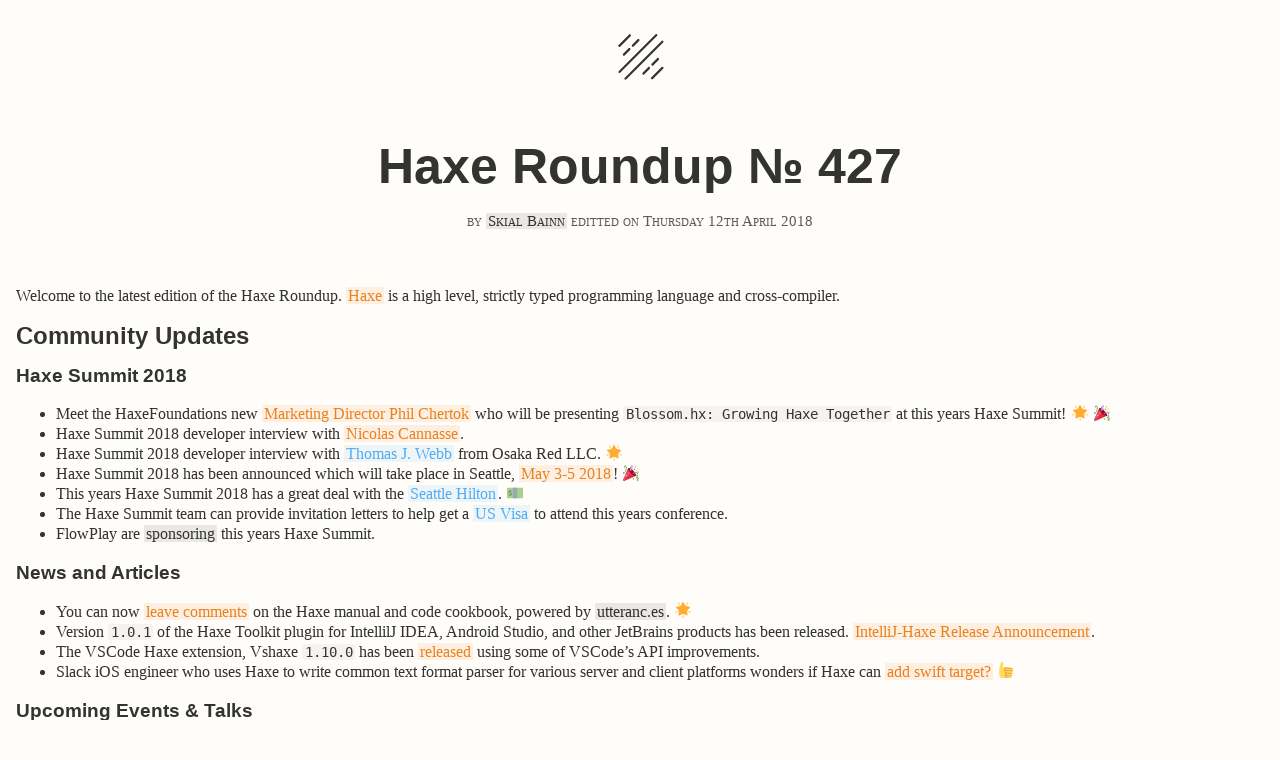

--- FILE ---
content_type: text/html
request_url: https://www.haxe.io/roundups/427/
body_size: 8055
content:
<html lang="en" class="/roundups"><head><meta charset="utf-8"><meta http-equiv="Content-Security-Policy" content="default-src 'self' ; script-src 'self' 'unsafe-inline'; style-src 'self' 'unsafe-inline' fonts.googleapis.com; img-src 'self'; font-src 'self' fonts.googleapis.com fonts.gstatic.com; connect-src 'self' ; media-src 'self' ; object-src 'self' ; child-src 'self' ; form-action 'self' ;"><meta name="viewport" content="width=device-width,initial-scale=1"><link rel="author" href="https://plus.google.com/+SkialBainn/posts"><link title="Haxe.io Feed" rel="alternate" type="application/rss+xml" href="http://blog.skialbainn.com/rss"><title>Haxe Roundup № 427 | Haxe.io</title><meta name="twitter:card" content="summary_large_image"><meta name="twitter:site" content="@skial"><meta name="twitter:creator" content="@skial"><meta name="twitter:title" content="Haxe Roundup № 427"><meta name="twitter:description" content="The latest news covering the Haxe community, featuring upcoming talks, the latest HaxeLib releases, game previews and lots more!"><meta name="twitter:image" content="http://haxe.io/img/roundups/427/preview.png"><meta property="og:title" content="Haxe Roundup № 427"><meta property="og:image" content="http://haxe.io/img/roundups/427/preview.png"><meta property="og:url" content="https://haxe.io/roundups/427/"><meta property="og:description" content="The latest news covering the Haxe community, featuring upcoming talks, the latest HaxeLib releases, game previews and lots more!"><meta property="og:type" content="article"><meta property="og:site_name" content="Haxe.io — News And Information For Haxe Developers"><meta property="og:image:secure_url" content="https://haxe.io/img/roundups/427/preview.png"><meta property="og:image:width" content="1920"><meta property="og:image:height" content="1080"><meta property="og:image:type" content="image/png"><meta name="description" content="The latest news covering the Haxe community, featuring upcoming talks, the latest HaxeLib releases, game previews and lots more!"><style>html{font-family:sans-serif;-webkit-text-size-adjust:100%;-ms-text-size-adjust:100%;text-size-adjust:100%}body{margin:0}article,aside,details,figcaption,figure,footer,header,hgroup,main,nav,section,summary{display:block}a{background:transparent}h1{font-size:2em;margin:.67em 0}img{border:0}svg:not(:root){overflow:hidden}code,kbd,pre,samp{font-family:monospace,monospace;font-size:1em}body{color:#333332;background-color:#fffdf9;font-family:Gentium Book Basic,serif}h1,h2,h3,h4,h5,h6{font-family:Open Sans,sans-serif}h1 a:empty,h2 a:empty,h3 a:empty,h4 a:empty,h5 a:empty,h6 a:empty{display:none}.grid,.hero{display:-webkit-box;display:-ms-flexbox;display:flex;-webkit-box-flex:1;-ms-flex-positive:1;flex-grow:1;-ms-flex-negative:1;flex-shrink:1;-webkit-box-orient:vertical;-webkit-box-direction:normal;-ms-flex-flow:column wrap;flex-flow:column wrap}article .grid{-webkit-box-align:inherit;-ms-flex-align:inherit;align-items:inherit;-webkit-box-orient:vertical;-webkit-box-direction:reverse;-ms-flex-direction:column-reverse;flex-direction:column-reverse}.grid:after{clear:both}.grid:after,.grid:before{display:table;content:"";line-height:0}[class*=grid-]{-ms-flex-preferred-size:auto;flex-basis:auto;-webkit-box-flex:1;-ms-flex-positive:1;flex-grow:1}.whole,[class*=grid-1-1]{max-width:100%}article,html:not([class*="/frontpage"]) header{margin:0 1rem}section{line-height:1.3rem}html:not([class*="/frontpage"]) footer *{display:none}header,html[class*="/frontpage"] footer{padding-bottom:1.5rem}header div,html[class*="/frontpage"] footer div{display:-webkit-box;display:-ms-flexbox;display:flex;-webkit-box-align:center;-ms-flex-align:center;align-items:center;-webkit-box-pack:center;-ms-flex-pack:center;justify-content:center}header [type="image/logo"],header [type="image/logo"] svg,html[class*="/frontpage"] footer .logo svg{margin-top:1rem;margin-bottom:1.5rem;min-width:3rem;min-height:3rem;max-width:3rem}html:not([class*="/frontpage"]) header [type="image/logo"]{margin-bottom:0}[type="image/logo"] svg *{fill:#333332;stroke:#333332}p:first-child{margin-top:0}code,pre{font-size:85%;padding:0 .2em;background-color:rgba(0,0,0,.04);border-radius:3px}article section :not(h2) a:not([type]),header a:not([type]){color:#333;text-decoration:none;padding:0 .12rem;background-color:rgba(51,51,51,.1)}article section a[href*="twitter.com"]:not([type]),article section a[href*="www.twitter.com"]:not([type]){color:#55acee;background-color:rgba(85,172,238,.1)}article section a[href*="haxe.org"]:not([type]),article section a[href*="www.haxe.org"]:not([type]){color:#ea8220;background-color:rgba(234,130,32,.1)}.hero{-webkit-box-align:center;-ms-flex-align:center;align-items:center}.hero h1{font-size:3.1rem;text-align:center;margin-bottom:1.1rem}.details{display:block;color:#5a5a58;text-align:center;font-size:.94rem;font-variant:small-caps;padding-bottom:2rem}aside{display:none}aside>a{color:#f7f5f4;text-align:center;text-decoration:none;width:100%;display:block;margin:0 auto;padding-top:1em;padding-bottom:1em;border-width:0;border-style:none}a.contribute,aside>a[href*=next-roundup]{background-color:rgba(108,198,68,.8)}aside>a[href$=".md"]{background-color:rgba(110,84,148,.8)}.emoji{height:1em;width:1em;margin:0 .05em 0 .1em;vertical-align:-.1em}</style><link rel="stylesheet" href="/css/11dc8011.css" media="defer" onload="if(media!='all')media='all'" integrity="sha512-yCZhwZa1o1sCwJ6RyuLamCINPK7Z3oujYZHmF/wmaDEe8EP7+aK8hu5/TKL3KKHufCCvtTO3/TOcMuaIEdyAEQ==" crossorigin="anonymous"><link rel="stylesheet" href="/css/79b9909d.css" media="defer" onload="if(media!='all')media='all'" integrity="sha512-d1Z/gxgRuecfdtV7ap1k6zraAAMKQqpOtEDsLvER/sQShZfFvF3SNq1St9A6bktR1lFR169ICapcjDHr2tdLdg==" crossorigin="anonymous"><link rel="apple-touch-icon-precomposed" href="/img/favicon/1ddbd9ce.png" integrity="" crossorigin="anonymous"><meta name="msapplication-TileColor" content="#f15922"><meta name="msapplication-TileImage" content="/img/favicon/144.png"><link rel="apple-touch-icon-precomposed" sizes="152x152" href="/img/favicon/1ddbd9ce.png" integrity="" crossorigin="anonymous"><link rel="apple-touch-icon-precomposed" sizes="144x144" href="/img/favicon/0fa97c1a.png" integrity="" crossorigin="anonymous"><link rel="apple-touch-icon-precomposed" sizes="120x120" href="/img/favicon/7026c9c2.png" integrity="" crossorigin="anonymous"><link rel="apple-touch-icon-precomposed" sizes="114x114" href="/img/favicon/0c073fc9.png" integrity="" crossorigin="anonymous"><link rel="apple-touch-icon-precomposed" sizes="72x72" href="/img/favicon/dc9b32ee.png" integrity="" crossorigin="anonymous"><link rel="apple-touch-icon-precomposed" href="/img/favicon/a323ac33.png" integrity="" crossorigin="anonymous"><link rel="icon" href="/img/favicon/1787d52e.png" sizes="32x32" integrity="" crossorigin="anonymous"><script src="/js/366e71a1.js" async defer data-community-patreons="/data/patreons.json" integrity="" crossorigin="anonymous"></script></head><body><header class="grid"><div class="grid-1-1"><a type="image/logo" href="/"><svg viewBox="0 0 320 320" enable-background="new"><g><g id="a" transform="translate(-2,-2)"><path stroke-width="15.6" stroke="#000" d="m93.7 25.3-68.4 68.3" stroke-linecap="round" fill="none"></path><path stroke-width="15.3" stroke="#000" id="b" d="m52.4 153 36.6-37" stroke-linecap="round" transform="translate(2)" fill="none"></path><path stroke-width="14" stroke="#000" d="m271 22.5-246 246" stroke-linecap="round" fill="none"></path><use height="1052.3622" y="0" x="0" xmlns:xlink="http://www.w3.org/1999/xlink" xlink:href="#b" width="744.09448" transform="translate(60,-60)"></use></g><use height="1052.3622" y="0" x="0" xmlns:xlink="http://www.w3.org/1999/xlink" xlink:href="#a" width="744.09448" transform="matrix(-1 0 0 -1 332 331)"></use></g></svg></a></div><div class="hero"><h1>Haxe Roundup № 427</h1><div class="details">by <a rel="author nofollow" title="Skial Bainn" href="//twitter.com/skial" target="_blank">Skial Bainn</a> editted on <time pubdate="2018-04-12 12:00:00" datetime="2018-04-12 10:50:00">Thursday 12th April 2018</time></div></div></header><article><div class="grid"><aside class="grid-1-3"><a href="https://github.com/skial/haxe.io/issues?labels=next-roundup&page=1&state=open" target="_blank">Suggest a link</a> <a href="https://github.com/skial/haxe.io/tree/master/src/roundups/427.md" target="_blank">Correct this issue</a></aside><section class="grid-2-3"><p>Welcome to the latest edition of the Haxe Roundup. <a href="http://haxe.org/?ref=haxe.io" target="_blank">Haxe</a> is a high level, strictly typed programming language and cross-compiler.</p><h2 id="CommunityUpdates"><a name="CommunityUpdates" class="markdown-it-headinganchor" href="#"></a>Community Updates</h2><h3 id="HaxeSummit2018"><a name="HaxeSummit2018" class="markdown-it-headinganchor" href="#"></a>Haxe Summit 2018</h3><ul><li>Meet the HaxeFoundations new <a href="https://summit.haxe.org/us/2018/#speaker-phil" target="_blank">Marketing Director Phil Chertok</a> who will be presenting <code>Blossom.hx: Growing Haxe Together</code> at this years Haxe Summit! <img class="emoji" draggable="false" alt="🌟" src="/twemoji/svg/2de13b4f.svg" integrity="" crossorigin="anonymous"> <img class="emoji" draggable="false" alt="🎉" src="/twemoji/svg/4b8209d9.svg" integrity="" crossorigin="anonymous"></li><li>Haxe Summit 2018 developer interview with <a href="https://summit.haxe.org/us/2018/#speaker-ncannasse" target="_blank">Nicolas Cannasse</a>.</li><li>Haxe Summit 2018 developer interview with <a href="https://twitter.com/HaxeSummit/status/981361220870656000" target="_blank">Thomas J. Webb</a> from Osaka Red LLC. <img class="emoji" draggable="false" alt="🌟" src="/twemoji/svg/2de13b4f.svg" integrity="" crossorigin="anonymous"></li><li>Haxe Summit 2018 has been announced which will take place in Seattle, <a href="https://summit.haxe.org/us/2018/" target="_blank">May 3-5 2018</a>! <img class="emoji" draggable="false" alt="🎉" src="/twemoji/svg/4b8209d9.svg" integrity="" crossorigin="anonymous"></li><li>This years Haxe Summit 2018 has a great deal with the <a href="https://twitter.com/HaxeSummit/status/953767955338354689" target="_blank">Seattle Hilton</a>. <img class="emoji" draggable="false" alt="💵" src="/twemoji/svg/2bee3fd1.svg" integrity="" crossorigin="anonymous"></li><li>The Haxe Summit team can provide invitation letters to help get a <a href="https://twitter.com/HaxeSummit/status/955646774101897216" target="_blank">US Visa</a> to attend this years conference.</li><li>FlowPlay are <a href="http://markets.businessinsider.com/news/stocks/FlowPlay-to-Bring-Inaugural-U-S-Haxe-Summit-to-Seattle-1014968271" target="_blank">sponsoring</a> this years Haxe Summit.</li></ul><h3 id="NewsandArticles"><a name="NewsandArticles" class="markdown-it-headinganchor" href="#"></a>News and Articles</h3><ul><li>You can now <a href="https://community.haxe.org/t/comments-on-documentation/547" target="_blank">leave comments</a> on the Haxe manual and code cookbook, powered by <a href="https://utteranc.es/" target="_blank">utteranc.es</a>. <img class="emoji" draggable="false" alt="🌟" src="/twemoji/svg/2de13b4f.svg" integrity="" crossorigin="anonymous"></li><li>Version <code>1.0.1</code> of the Haxe Toolkit plugin for IntellilJ IDEA, Android Studio, and other JetBrains products has been released. <a href="http://intellij-haxe.org/version-1-0-1-has-been-released" target="_blank">IntelliJ-Haxe Release Announcement</a>.</li><li>The VSCode Haxe extension, Vshaxe <code>1.10.0</code> has been <a href="https://community.haxe.org/t/vshaxe-1-10-0-released/567" target="_blank">released</a> using some of VSCode’s API improvements.</li><li>Slack iOS engineer who uses Haxe to write common text format parser for various server and client platforms wonders if Haxe can <a href="https://community.haxe.org/t/swift-target-support/579/1" target="_blank">add swift target?</a> <img class="emoji" draggable="false" alt="👍" src="/twemoji/svg/2ef63237.svg" integrity="" crossorigin="anonymous"></li></ul><h3 id="UpcomingEvents%26Talks"><a name="UpcomingEvents%26Talks" class="markdown-it-headinganchor" href="#"></a>Upcoming Events & Talks</h3><ul><li>CreativeMagic will be speaking about indie/freelance gamedev while teaching a student, using Haxe & OpenFL on April 27th. You can find out more on the <a href="https://community.haxe.org/t/event-game-dev-event-in-tokyo/512/1" target="_blank">community.haxe.org</a>.</li><li><em>Add an <a href="https://github.com/skial/haxe.io/labels/events" target="_blank">upcoming event</a> about Haxe.</em></li></ul><h3 id="JobOffers%26Bounties"><a name="JobOffers%26Bounties" class="markdown-it-headinganchor" href="#"></a>Job Offers & Bounties</h3><ul><li>Lars Doucet’s list of various <a href="https://github.com/larsiusprime/larsBounties/issues" target="_blank">open bounties</a>. <img class="emoji" draggable="false" alt="🌍" src="/twemoji/svg/e0306ea3.svg" integrity="" crossorigin="anonymous"></li><li>The Haxe Foundation are recruiting! They are looking for a Compiler Developer and Marketing & Communications Evangelist to <a href="https://haxe.org/blog/hf-is-recruiting/" target="_blank">join them!</a>. <img class="emoji" draggable="false" alt="🌟" src="/twemoji/svg/2de13b4f.svg" integrity="" crossorigin="anonymous"> <img class="emoji" draggable="false" alt="🌍" src="/twemoji/svg/e0306ea3.svg" integrity="" crossorigin="anonymous"></li><li><em>Add an <a href="https://github.com/skial/haxe.io/labels/jobs" target="_blank">available job</a> involving Haxe</em>.</li></ul><h3 id="CodeExamples"><a name="CodeExamples" class="markdown-it-headinganchor" href="#"></a>Code Examples</h3><ul><li>Have an example you want to add? Consider <a href="https://github.com/HaxeFoundation/code-cookbook#contributing-articles" target="_blank">contributing</a> to the <code>code.haxe.org</code> cookbook.</li></ul><h3 id="Previews%26Demos"><a name="Previews%26Demos" class="markdown-it-headinganchor" href="#"></a>Previews & Demos</h3><h4 id="OpenSource"><a name="OpenSource" class="markdown-it-headinganchor" href="#"></a>Open Source</h4><ul><li>HaxeUI virtualization of the <a href="https://twitter.com/IanHarrigan1982/status/984116195443068931" target="_blank">composite listview component</a>. <img class="emoji" draggable="false" alt="🌟" src="/twemoji/svg/2de13b4f.svg" integrity="" crossorigin="anonymous"></li></ul><h3 id="App%26GameReleases"><a name="App%26GameReleases" class="markdown-it-headinganchor" href="#"></a>App & Game Releases</h3><ul><li><a href="http://www.doublekickheroes.rocks/" target="_blank">Double Kick Heroes</a> has been <a href="https://twitter.com/blackmag_c/status/984004820704137216" target="_blank">released</a>! Everything created with Haxe & OpenFL, from GPU to servers! <img class="emoji" draggable="false" alt="🌟" src="/twemoji/svg/2de13b4f.svg" integrity="" crossorigin="anonymous"><ul><li>Get it from <a href="https://store.steampowered.com/app/589670/" target="_blank">Steam</a> now!</li></ul></li></ul><h3 id="_Some_LibraryReleases"><a name="_Some_LibraryReleases" class="markdown-it-headinganchor" href="#"></a><em>Some</em> Library Releases</h3><ul><li><a href="http://lib.haxe.org/p/heaps" target="_blank">heaps <code>1.2.0</code></a> <em><a href="https://twitter.com/ncannasse/status/983683883949547521" target="_blank">Fully supports</a> Nintendo Switch, PS4, XboxOne.</em></li><li><a href="http://lib.haxe.org/p/flixel-templates" target="_blank">flixel-templates <code>2.5.1</code></a></li><li><a href="http://lib.haxe.org/p/preloadjs" target="_blank">preloadjs <code>0.6.2</code></a></li><li><a href="http://lib.haxe.org/p/highlighter" target="_blank">highlighter <code>0.5.0</code></a></li><li><a href="http://lib.haxe.org/p/html-haxe-code-highlighter" target="_blank">html-haxe-code-highlighter <code>0.1.2</code></a></li><li><a href="http://lib.haxe.org/p/castle" target="_blank">castle <code>1.6.0</code></a></li><li><a href="http://lib.haxe.org/p/tink_macro" target="_blank">tink_macro <code>0.16.5</code></a></li><li><a href="http://lib.haxe.org/p/ctl" target="_blank">ctl <code>0.1.0</code></a> <img class="emoji" draggable="false" alt="🌟" src="/twemoji/svg/2de13b4f.svg" integrity="" crossorigin="anonymous"></li><li><a href="http://lib.haxe.org/p/modular" target="_blank">modular <code>0.10.9</code></a> <img class="emoji" draggable="false" alt="🌟" src="/twemoji/svg/2de13b4f.svg" integrity="" crossorigin="anonymous"></li><li><a href="http://lib.haxe.org/p/uglifyjs" target="_blank">uglifyjs <code>0.0.2</code></a></li><li><a href="http://lib.haxe.org/p/js-object" target="_blank">js-objects <code>0.0.3</code></a></li><li><a href="http://lib.haxe.org/p/pony" target="_blank">pony <code>0.8.1</code></a></li></ul><h3 id="LibraryUpdates"><a name="LibraryUpdates" class="markdown-it-headinganchor" href="#"></a>Library Updates</h3><ul><li><code>NPM-Haxe</code> <code>v5</code> supports HaxeLib dependencies <a href="https://github.com/HaxeFoundation/npm-haxe/pull/19" target="_blank">merged</a>.</li><li>Kha gets initial working Hashlink support <a href="https://github.com/Kode/Kha/pull/798" target="_blank">merged</a>! <img class="emoji" draggable="false" alt="🌟" src="/twemoji/svg/2de13b4f.svg" integrity="" crossorigin="anonymous"></li><li>Haxe modular now supports Uglifyjs <a href="https://github.com/elsassph/haxe-modular/pull/70" target="_blank">merged</a>.</li></ul><h3 id="People%26Projectstosupport"><a name="People%26Projectstosupport" class="markdown-it-headinganchor" href="#"></a>People & Projects to support</h3><ul><li><a href="https://www.patreon.com/openfl" target="_blank">OpenFL</a> is creating free open source software.</li><li><a href="https://www.patreon.com/haxeflixel" target="_blank">HaxeFlixel</a> is creating an open source, cross plaform 2D game engine.</li><li><a href="https://www.patreon.com/haxeui" target="_blank">HaxeUI</a> is creating an open source user interface libraries.</li><li><a href="https://www.patreon.com/x01010111" target="_blank">Will Blanton</a> is creating HaxeFlixel tutorials.</li><li><a href="https://www.patreon.com/lewislepton" target="_blank">Lewis Lepton</a> is creating tutorials, code and videos.</li><li><a href="https://www.patreon.com/nadako" target="_blank">Dan Korostelev</a> is working on the Haxe compiler.</li><li><a href="http://www.patreon.com/augustlate" target="_blank">August Late</a> is creating unique 2D lighting tech.</li><li><a href="https://www.patreon.com/markknol" target="_blank">Mark Knol</a> is working on Haxe and its documentation.</li><li><a href="https://www.patreon.com/Aurel300" target="_blank">Aurel Bílý</a> is creating Haxe games and apps.</li><li><a href="https://www.patreon.com/EricBishton" target="_blank">Eric Bishton</a> is creating the Haxe plugin for IntelliJ IDEA.</li><li><a href="https://www.patreon.com/mayakwd" target="_blank">Ilya Malanin</a> is creating improvements for the Haxe IntelliJ IDEA plugin.</li><li><a href="https://www.patreon.com/haxeexamples" target="_blank">Matthew Wallace</a> is creating Haxe By Example tutorials.</li><li><a href="https://www.patreon.com/slavara" target="_blank">Slava Ra</a> is creating improvements for FlashDevelop and HaxeDevelop.</li></ul><h2 id="UpdatesfromtheHaxecore"><a name="UpdatesfromtheHaxecore" class="markdown-it-headinganchor" href="#"></a>Updates from the Haxe core</h2><h3 id="CurrentProposals%26Discussions"><a name="CurrentProposals%26Discussions" class="markdown-it-headinganchor" href="#"></a>Current Proposals & Discussions</h3><ul><li>Add support for complex type expressions <a href="https://github.com/HaxeFoundation/haxe-evolution/pull/44" target="_blank">proposal</a>. <img class="emoji" draggable="false" alt="🆕" src="/twemoji/svg/69da5bdf.svg" integrity="" crossorigin="anonymous"></li><li>Add a <code>Const&lt;T></code> immutable wrapper type <a href="https://github.com/HaxeFoundation/haxe-evolution/pull/41" target="_blank">proposal</a>. <img class="emoji" draggable="false" alt="🆕" src="/twemoji/svg/69da5bdf.svg" integrity="" crossorigin="anonymous"></li><li>Add traits <a href="https://github.com/HaxeFoundation/haxe-evolution/pull/40" target="_blank">proposal</a>. <img class="emoji" draggable="false" alt="🌟" src="/twemoji/svg/2de13b4f.svg" integrity="" crossorigin="anonymous"></li><li>Add stack based tuples <a href="https://github.com/HaxeFoundation/haxe-evolution/pull/38" target="_blank">proposal</a>.</li><li>Add <code>key => value</code> iteration syntax <a href="https://github.com/HaxeFoundation/haxe-evolution/pull/37" target="_blank">proposal</a>. <img class="emoji" draggable="false" alt="🌟" src="/twemoji/svg/2de13b4f.svg" integrity="" crossorigin="anonymous"></li><li>Add polymorphic <code>this</code> types <a href="https://github.com/HaxeFoundation/haxe-evolution/pull/36" target="_blank">proposal</a>.</li><li>Global using at declaration site <a href="https://github.com/HaxeFoundation/haxe-evolution/issues/35" target="_blank">proposal</a>.</li><li>Haxelib Replacement <a href="https://github.com/HaxeFoundation/haxe-evolution/issues/34" target="_blank">Stage 2</a>.</li><li>Add <code>@:native</code> on <a href="https://github.com/HaxeFoundation/haxe-evolution/pull/32" target="_blank">structure fields</a>.</li><li>Add <a href="https://github.com/HaxeFoundation/haxe-evolution/pull/28" target="_blank">Type parameter variance for Enums</a>.</li><li>Add <a href="https://github.com/HaxeFoundation/haxe-evolution/issues/27" target="_blank">Default values for enum parameters</a>.</li><li>Add <a href="https://github.com/HaxeFoundation/haxe-evolution/pull/26" target="_blank">Inline markup literals</a>.</li><li>Add <a href="https://github.com/HaxeFoundation/haxe-evolution/pull/24" target="_blank">Module-level functions & variables</a>.</li><li>Add <a href="https://github.com/HaxeFoundation/haxe-evolution/pull/20" target="_blank">Type Matching</a>. <img class="emoji" draggable="false" alt="🌟" src="/twemoji/svg/2de13b4f.svg" integrity="" crossorigin="anonymous"></li><li>Add <a href="https://github.com/HaxeFoundation/haxe-evolution/pull/18" target="_blank">Macro method forwarding</a>.</li><li>Do you have an idea to <em>improve</em> Haxe? Consider <a href="https://github.com/HaxeFoundation/haxe-evolution" target="_blank">creating a proposal</a>.</li></ul><h3 id="CoreChanges"><a name="CoreChanges" class="markdown-it-headinganchor" href="#"></a>Core Changes</h3><p>35 commits have been made to Haxe compiler in the <a href="https://github.com/issues?utf8=%E2%9C%93&q=closed%3A2018-04-05..2018-04-12+org%3Ahaxefoundation+is%3Aclosed+" target="_blank">last week</a>.</p><ul><li><code>Sys.systemName()</code> should be an enum abstract <a href="https://github.com/HaxeFoundation/haxe/issues/6935" target="_blank">issue</a>.</li><li>[HXCPP] Add <code>Array.resize</code> method <a href="https://github.com/HaxeFoundation/hxcpp/pull/697" target="_blank">merged</a>.</li><li>Haxe <code>3.4.7</code> package has been uploaded to both <a href="https://community.haxe.org/t/haxe-3-4-7-is-released/462/8" target="_blank">Debian unstable and the HF PPA</a>.</li></ul><p>You can get started using the latest features by downloading a <a href="http://build.haxe.org" target="_blank">nightly build</a> of Haxe.</p><p>Take it easy everyone and have a good week!</p></section></div></article><footer class="footer grid row"><section class="footer__tools grid column"><h2 class="mdc-typography--headline">Tools</h2><ul class="haxe"><li class="mdc-typography--subheading2"><a href="https://haxe.org" target="_blank">Haxe</a></li><li class="mdc-typography--body1"><a href="https://haxe.org/download/" target="_blank">Download</a></li><li class="mdc-typography--body1"><a href="https://haxe.org/use-cases/" target="_blank">Showcase</a></li></ul><ul class="openfl"><li class="mdc-typography--subheading2"><a href="https://openfl.org" target="_blank">OpenFL</a></li><li class="mdc-typography--body1"><a href="http://www.openfl.org/download/" target="_blank">Download</a></li><li class="mdc-typography--body1"><a href="http://www.openfl.org/showcase/" target="_blank">Showcase</a></li></ul><ul class="kha"><li class="mdc-typography--subheading2"><a href="https://kha.tech/" target="_blank">Kha</a></li><li class="mdc-typography--body1"><a href="https://kha.tech/download" target="_blank">Download</a></li></ul><ul class="haxeflixel"><li class="mdc-typography--subheading2"><a href="https://haxeflixel.com/" target="_blank">HaxeFlixel</a></li><li class="mdc-typography--body1"><a href="http://haxeflixel.com/download/" target="_blank">Download</a></li><li class="mdc-typography--body1"><a href="http://haxeflixel.com/showcase/" target="_blank">Showcase</a></li></ul></section><section class="footer__social grid column"><h2 class="mdc-typography--headline">Social</h2><ul><li class="social twitter"><a class="mdc-button" href="https://twitter.com/skial" title="twitter" target="_blank"><svg viewBox="0 0 597 597" xmlns="http://www.w3.org/2000/svg" class="twitter mdc-button__icon footer__icon"><path d="M-24.717 520.428c10.42 1.014 20.826 1.548 31.22 1.548 61.048 0 115.528-18.732 163.387-56.17-28.424-.352-53.933-9.041-76.477-26.043-22.57-16.99-37.984-38.675-46.323-65.056 6.933 1.418 15.102 2.095 24.456 2.095 12.15 0 23.766-1.575 34.862-4.684-30.517-5.866-55.766-20.891-75.709-44.996C10.744 302.992.78 275.153.78 243.595v-1.574c18.395 10.42 38.31 15.805 59.826 16.13-18.016-11.798-32.338-27.304-42.915-46.57-10.575-19.24-15.87-40.13-15.87-62.675 0-23.597 6.088-45.607 18.212-66.095 32.6 40.586 72.418 72.938 119.431 97.055 47 24.092 97.368 37.53 151.158 40.327-2.432-11.448-3.655-21.516-3.655-30.18 0-36.085 12.84-66.954 38.505-92.62 25.679-25.666 56.704-38.505 93.153-38.505 37.79 0 69.7 13.88 95.73 41.64 30.167-6.257 57.926-17.015 83.255-32.261-9.718 31.558-28.815 55.845-57.238 72.847 25.327-3.109 50.304-10.055 74.929-20.813-16.651 26.017-38.336 48.742-65.056 68.151v17.198c0 34.992-5.125 70.128-15.35 105.355-10.211 35.214-25.848 68.853-46.83 100.972-20.996 32.065-46.05 60.619-75.189 85.569-29.126 24.977-64.08 44.853-104.849 59.592-40.755 14.752-84.555 22.089-131.398 22.089-72.483-.014-139.606-19.605-201.345-58.8z"></path></svg> <span class="footer__social-name">twitter</span></a></li><li class="social rss"><a class="mdc-button" href="http://blog.skialbainn.com/rss" title="rss" target="_blank"><svg viewBox="0 0 597 597" xmlns="http://www.w3.org/2000/svg" class="rss mdc-button__icon footer__icon"><path d="M42.667 507.392c0-18.773 6.656-34.816 19.967-48.128 13.312-13.312 29.355-19.968 48.128-19.968s34.816 6.656 48.128 19.968c13.313 13.312 19.97 29.355 19.97 48.128 0 19.115-6.657 35.243-19.97 48.384-13.312 13.142-29.354 19.712-48.128 19.712s-34.816-6.656-48.128-19.969c-13.311-13.311-19.967-29.354-19.967-48.127zm0-171.52V238.08c61.099 0 117.59 15.104 169.472 45.311 51.882 30.209 92.928 71.254 123.137 123.137 30.207 51.883 45.311 108.373 45.311 169.472h-98.304c0-66.218-23.381-122.709-70.144-169.472-47.104-47.104-103.594-70.656-169.472-70.656zm0-173.568V64c69.29 0 135.509 13.568 198.656 40.704 63.146 27.136 117.589 63.574 163.328 109.312 45.738 45.74 82.175 100.182 109.312 163.328C541.099 440.491 554.667 506.71 554.667 576h-98.304c0-55.978-10.923-109.568-32.769-160.768-21.845-51.2-51.284-95.232-88.319-132.097-37.035-36.864-81.067-66.218-132.097-88.063-51.03-21.846-104.533-32.769-160.512-32.769z"></path></svg> <span class="footer__social-name">rss</span></a></li></ul></section></footer></body></html>

--- FILE ---
content_type: image/svg+xml
request_url: https://www.haxe.io/twemoji/svg/69da5bdf.svg
body_size: 1051
content:
<?xml version="1.0" encoding="UTF-8" standalone="no"?><svg xmlns:dc="http://purl.org/dc/elements/1.1/" xmlns:cc="http://creativecommons.org/ns#" xmlns:rdf="http://www.w3.org/1999/02/22-rdf-syntax-ns#" xmlns:svg="http://www.w3.org/2000/svg" xmlns="http://www.w3.org/2000/svg" viewBox="0 0 45 45" style="enable-background:new 0 0 45 45;" xml:space="preserve" version="1.1" id="svg2"><metadata id="metadata8"><rdf:RDF><cc:Work rdf:about=""><dc:format>image/svg+xml</dc:format><dc:type rdf:resource="http://purl.org/dc/dcmitype/StillImage"/></cc:Work></rdf:RDF></metadata><defs id="defs6"><clipPath id="clipPath16" clipPathUnits="userSpaceOnUse"><path id="path18" d="M 0,36 36,36 36,0 0,0 0,36 Z"/></clipPath></defs><g transform="matrix(1.25,0,0,-1.25,0,45)" id="g10"><g id="g12"><g clip-path="url(#clipPath16)" id="g14"><g transform="translate(36,4)" id="g20"><path id="path22" style="fill:#3b88c3;fill-opacity:1;fill-rule:nonzero;stroke:none" d="m 0,0 c 0,-2.209 -1.791,-4 -4,-4 l -28,0 c -2.209,0 -4,1.791 -4,4 l 0,28 c 0,2.209 1.791,4 4,4 l 28,0 c 2.209,0 4,-1.791 4,-4 L 0,0 Z"/></g><g transform="translate(1.5273,22.8789)" id="g24"><path id="path26" style="fill:#ffffff;fill-opacity:1;fill-rule:nonzero;stroke:none" d="m 0,0 c 0,0.85 0.544,1.326 1.275,1.326 0.323,0 0.85,-0.255 1.071,-0.561 l 5.388,-7.191 0.034,0 0,6.426 c 0,0.85 0.544,1.326 1.275,1.326 0.731,0 1.275,-0.476 1.275,-1.326 l 0,-9.655 c 0,-0.85 -0.544,-1.325 -1.275,-1.325 -0.323,0 -0.833,0.254 -1.071,0.56 l -5.389,7.106 -0.033,0 0,-6.341 c 0,-0.85 -0.544,-1.325 -1.275,-1.325 C 0.544,-10.98 0,-10.505 0,-9.655 L 0,0 Z"/></g><g transform="translate(12.5942,22.624)" id="g28"><path id="path30" style="fill:#ffffff;fill-opacity:1;fill-rule:nonzero;stroke:none" d="m 0,0 c 0,0.85 0.425,1.479 1.326,1.479 l 4.215,0 c 0.816,0 1.207,-0.578 1.207,-1.173 0,-0.578 -0.408,-1.173 -1.207,-1.173 l -2.992,0 0,-2.482 2.788,0 c 0.833,0 1.241,-0.578 1.241,-1.172 0,-0.579 -0.425,-1.173 -1.241,-1.173 l -2.788,0 0,-2.584 3.145,0 c 0.816,0 1.207,-0.578 1.207,-1.173 0,-0.578 -0.407,-1.173 -1.207,-1.173 l -4.385,0 C 0.561,-10.624 0,-10.114 0,-9.35 L 0,0 Z"/></g><g transform="translate(19.9043,22.5049)" id="g32"><path id="path34" style="fill:#ffffff;fill-opacity:1;fill-rule:nonzero;stroke:none" d="m 0,0 c -0.051,0.221 -0.068,0.34 -0.068,0.578 0,0.544 0.459,1.122 1.207,1.122 0.816,0 1.207,-0.476 1.359,-1.224 l 1.445,-7.224 0.035,0 2.209,7.445 C 6.375,1.309 6.885,1.7 7.514,1.7 8.143,1.7 8.652,1.309 8.84,0.697 l 2.209,-7.445 0.033,0 1.445,7.224 C 12.68,1.224 13.072,1.7 13.887,1.7 14.635,1.7 15.094,1.122 15.094,0.578 15.094,0.34 15.078,0.221 15.025,0 l -2.158,-9.281 c -0.17,-0.714 -0.73,-1.325 -1.681,-1.325 -0.834,0 -1.481,0.543 -1.684,1.24 l -1.973,6.561 -0.033,0 -1.972,-6.561 c -0.204,-0.697 -0.85,-1.24 -1.682,-1.24 -0.952,0 -1.514,0.611 -1.684,1.325 L 0,0 Z"/></g></g></g></g></svg>


--- FILE ---
content_type: image/svg+xml
request_url: https://www.haxe.io/twemoji/svg/2bee3fd1.svg
body_size: 823
content:
<?xml version="1.0" encoding="UTF-8" standalone="no"?><svg xmlns:dc="http://purl.org/dc/elements/1.1/" xmlns:cc="http://creativecommons.org/ns#" xmlns:rdf="http://www.w3.org/1999/02/22-rdf-syntax-ns#" xmlns:svg="http://www.w3.org/2000/svg" xmlns="http://www.w3.org/2000/svg" viewBox="0 0 45 45" style="enable-background:new 0 0 45 45;" xml:space="preserve" version="1.1" id="svg2"><metadata id="metadata8"><rdf:RDF><cc:Work rdf:about=""><dc:format>image/svg+xml</dc:format><dc:type rdf:resource="http://purl.org/dc/dcmitype/StillImage"/></cc:Work></rdf:RDF></metadata><defs id="defs6"><clipPath id="clipPath16" clipPathUnits="userSpaceOnUse"><path id="path18" d="M 0,36 36,36 36,0 0,0 0,36 Z"/></clipPath></defs><g transform="matrix(1.25,0,0,-1.25,0,45)" id="g10"><g id="g12"><g clip-path="url(#clipPath16)" id="g14"><g transform="translate(2,30)" id="g20"><path id="path22" style="fill:#a7d28b;fill-opacity:1;fill-rule:nonzero;stroke:none" d="m 0,0 c -2,0 -2,-2 -2,-2 l 0,-20 c 0,0 0,-2 2,-2 l 32,0 c 2,0 2,2 2,2 l 0,20 c 0,0 0,2 -2,2 L 0,0 Z"/></g><path id="path24" style="fill:#9aaab4;fill-opacity:1;fill-rule:nonzero;stroke:none" d="m 23,5.937 -10,0 0,24.062 10,0 0,-24.062 z"/><g transform="translate(11,15.9688)" id="g26"><path id="path28" style="fill:#67757f;fill-opacity:1;fill-rule:nonzero;stroke:none" d="m 0,0 c 0,2.979 -5.493,2.785 -5.493,4.584 0,0.87 0.833,1.296 1.8,1.296 1.624,0 1.914,-1.045 2.65,-1.045 0.521,0 0.772,0.328 0.772,0.696 0,0.856 -1.296,1.502 -2.539,1.726 l 0,0.825 c 0,0.515 -0.417,0.932 -0.932,0.932 -0.515,0 -0.932,-0.417 -0.932,-0.932 l 0,-0.853 c -1.354,-0.31 -2.52,-1.25 -2.52,-2.781 0,-2.862 5.492,-2.746 5.492,-4.758 0,-0.695 -0.754,-1.39 -1.991,-1.39 -1.857,0 -2.476,1.257 -3.23,1.257 -0.368,0 -0.696,-0.309 -0.696,-0.776 0,-0.741 1.24,-1.631 2.947,-1.881 0,-10e-4 -0.002,-0.004 -0.002,-0.004 l 0,-0.933 c 0,-0.514 0.418,-0.932 0.933,-0.932 0.514,0 0.932,0.418 0.932,0.932 l 0,0.933 c 0,0.01 -0.005,0.019 -0.006,0.029 C -1.281,-2.788 0,-1.789 0,0"/></g></g></g></g></svg>


--- FILE ---
content_type: image/svg+xml
request_url: https://www.haxe.io/twemoji/svg/2ef63237.svg
body_size: 1340
content:
<?xml version="1.0" encoding="UTF-8" standalone="no"?><svg xmlns:dc="http://purl.org/dc/elements/1.1/" xmlns:cc="http://creativecommons.org/ns#" xmlns:rdf="http://www.w3.org/1999/02/22-rdf-syntax-ns#" xmlns:svg="http://www.w3.org/2000/svg" xmlns="http://www.w3.org/2000/svg" viewBox="0 0 45 45" style="enable-background:new 0 0 45 45;" xml:space="preserve" version="1.1" id="svg2"><metadata id="metadata8"><rdf:RDF><cc:Work rdf:about=""><dc:format>image/svg+xml</dc:format><dc:type rdf:resource="http://purl.org/dc/dcmitype/StillImage"/></cc:Work></rdf:RDF></metadata><defs id="defs6"><clipPath id="clipPath16" clipPathUnits="userSpaceOnUse"><path id="path18" d="M 0,36 36,36 36,0 0,0 0,36 Z"/></clipPath></defs><g transform="matrix(1.25,0,0,-1.25,0,45)" id="g10"><g id="g12"><g clip-path="url(#clipPath16)" id="g14"><g transform="translate(27.084,24.001)" id="g20"><path id="path22" style="fill:#ffdc5d;fill-opacity:1;fill-rule:nonzero;stroke:none" d="m 0,0 -16.218,0.772 c 0.557,2.061 1.207,4.687 1.207,5.728 0,2.5 -0.577,5.5 -2.51,5.5 -2.5,0 -3.521,0 -3.521,-2.5 0,-3.5 -3,-8.501 -3,-10.501 0,-0.491 0.015,-1.032 0.038,-1.57 l -0.08,-13.555 c 0,-5.542 1,-7.85 7,-7.85 6.001,0 16.816,0.002 16.816,0.002 2.186,-0.029 3.987,1.269 4.243,3.049 0.08,0.553 2.941,15.824 2.941,15.824 C 7.374,-2.876 6.749,-0.21 0,0"/></g><g transform="translate(33.2813,16.6279)" id="g24"><path id="path26" style="fill:#ef9645;fill-opacity:1;fill-rule:nonzero;stroke:none" d="m 0,0 c -0.196,0.338 -0.555,0.514 -0.923,0.496 -0.924,0.02 -13.351,0.878 -15.042,1.094 -0.14,0.025 -1.364,0.281 -1.237,1.694 0.04,0.443 0.161,1.028 0.512,1.303 0.289,0.227 0.669,0.18 0.675,0.179 l 0,0 13.404,-1.087 c 0.567,-0.057 1.033,0.366 1.077,0.916 0.044,0.551 -0.366,1.033 -0.917,1.077 l -13.253,1.069 c -0.291,0.041 -1.283,0.123 -2.174,-0.545 -0.762,-0.572 -1.205,-1.491 -1.316,-2.734 -0.168,-1.874 0.835,-2.934 1.837,-3.459 -0.481,-0.564 -0.882,-1.326 -0.923,-2.34 -0.095,-2.328 1.416,-3.581 1.77,-3.842 -0.661,-0.735 -1.007,-1.525 -1.017,-2.375 -0.016,-1.327 0.777,-2.356 1.46,-3.002 -0.233,-0.257 -0.436,-0.546 -0.564,-0.891 -0.423,-1.133 -0.186,-2.539 0.574,-3.419 0.443,-0.512 1.019,-0.786 1.629,-0.786 0.145,0 0.293,0.015 0.441,0.048 0.54,0.116 0.883,0.647 0.767,1.187 -0.115,0.54 -0.647,0.886 -1.187,0.768 -0.014,0.002 -0.049,-0.01 -0.136,0.09 -0.25,0.289 -0.396,0.926 -0.214,1.414 0.116,0.311 0.333,0.474 0.703,0.529 0.192,0.027 0.35,0.121 0.489,0.237 l 10.16,-0.249 0.042,0 c 0.533,0 0.976,0.233 0.998,0.772 0.022,0.551 -0.406,0.831 -0.958,0.853 l -10.937,0.445 c -0.472,0.36 -1.277,1.141 -1.267,1.936 0.01,0.828 0.932,1.579 1.746,2.081 l 11.685,-0.752 c 0.023,-10e-4 0.044,-0.002 0.066,-0.002 0.523,0 0.963,0.406 0.997,0.936 0.035,0.551 -0.383,1.027 -0.934,1.062 l -13.526,0.87 c -0.292,0.278 -0.833,0.941 -0.789,2.008 0.053,1.295 1.387,1.836 1.436,1.857 0.028,0.01 0.046,0.032 0.072,0.044 3.28,-0.28 11.03,-0.914 13.593,-0.914 0.452,0 0.743,0.02 0.82,0.065 C 0.116,-1.09 0.278,-0.477 0,0"/></g></g></g></g></svg>


--- FILE ---
content_type: application/javascript
request_url: https://www.haxe.io/js/366e71a1.js
body_size: 9622
content:
// Generated by Haxe 3.3.0
(function ($global) { "use strict";
var $estr = function() { return js_Boot.__string_rec(this,''); };
function $extend(from, fields) {
	function Inherit() {} Inherit.prototype = from; var proto = new Inherit();
	for (var name in fields) proto[name] = fields[name];
	if( fields.toString !== Object.prototype.toString ) proto.toString = fields.toString;
	return proto;
}
var CommunityPatreon = function() {
	var url = window.document.querySelectorAll("script[data-community-patreons*=\".json\"]")[0];
	if(url != null) {
		var href = "";
		href = (js_Boot.__cast(url , Element)).getAttribute("data-community-patreons");
		var http = new haxe_Http(href);
		var _g = new haxe_ds_StringMap();
		if(__map_reserved["/frontpage"] != null) {
			_g.setReserved("/frontpage","main ul li:nth-child(5)");
		} else {
			_g.h["/frontpage"] = "main ul li:nth-child(5)";
		}
		if(__map_reserved["/roundups"] != null) {
			_g.setReserved("/roundups","article aside > :last-child");
		} else {
			_g.h["/roundups"] = "article aside > :last-child";
		}
		this.locationSelectors = _g;
		var _g1 = new haxe_ds_StringMap();
		if(__map_reserved["/frontpage"] != null) {
			_g1.setReserved("/frontpage",function(data1) {
				var action1 = data1.patrons > 0?"Become their next":"Be their first";
				var supported1 = data1.patrons > 0?", supported by <span class=\"patrons\">" + data1.patrons + "</span> people.":".";
				var _this1 = window.document;
				var ele1 = _this1.createElement("li");
				ele1.setAttribute("class","community patreon");
				ele1.innerHTML = "<a href=\"" + data1.uri + "\"><div class=\"name\">" + data1.name + "</div><p>" + data1.summary + supported1 + "</p><a href=\"" + data1.uri + "\" class=\"button\">" + action1 + " Patron</a></a>";
				return ele1;
			});
		} else {
			_g1.h["/frontpage"] = function(data1) {
				var action1 = data1.patrons > 0?"Become their next":"Be their first";
				var supported1 = data1.patrons > 0?", supported by <span class=\"patrons\">" + data1.patrons + "</span> people.":".";
				var _this1 = window.document;
				var ele1 = _this1.createElement("li");
				ele1.setAttribute("class","community patreon");
				ele1.innerHTML = "<a href=\"" + data1.uri + "\"><div class=\"name\">" + data1.name + "</div><p>" + data1.summary + supported1 + "</p><a href=\"" + data1.uri + "\" class=\"button\">" + action1 + " Patron</a></a>";
				return ele1;
			};
		}
		if(__map_reserved["/roundups"] != null) {
			_g1.setReserved("/roundups",function(data21) {
				var action21 = data21.patrons > 0?"Become their next":"Be their first";
				var supported21 = data21.patrons > 0?", supported by <span class=\"patrons\">" + data21.patrons + "</span> people.":".";
				var _this21 = window.document;
				var ele21 = _this21.createElement("div");
				ele21.setAttribute("class","community patreon");
				ele21.innerHTML = "<a href=\"" + data21.uri + "\"><div class=\"name\">" + data21.name + "</div><p>" + data21.summary + supported21 + "</p><a href=\"" + data21.uri + "\" class=\"button\">" + action21 + " Patron</a></a>";
				return ele21;
			});
		} else {
			_g1.h["/roundups"] = function(data21) {
				var action21 = data21.patrons > 0?"Become their next":"Be their first";
				var supported21 = data21.patrons > 0?", supported by <span class=\"patrons\">" + data21.patrons + "</span> people.":".";
				var _this21 = window.document;
				var ele21 = _this21.createElement("div");
				ele21.setAttribute("class","community patreon");
				ele21.innerHTML = "<a href=\"" + data21.uri + "\"><div class=\"name\">" + data21.name + "</div><p>" + data21.summary + supported21 + "</p><a href=\"" + data21.uri + "\" class=\"button\">" + action21 + " Patron</a></a>";
				return ele21;
			};
		}
		this.locationHandlers = _g1;
		http.onData = $bind(this,this.recieved);
		http.request();
	}
};
CommunityPatreon.__name__ = true;
CommunityPatreon.prototype = {
	recieved: function(data) {
		var payload = new JsonParser0().parse(data);
		var location = window.document.querySelectorAll("html[class]")[0].classList;
		var match = "";
		var target = null;
		if(location != null && location.length > 0) {
			var tmp = this.locationSelectors.keys();
			while(tmp.hasNext()) {
				var key = tmp.next();
				if(location.contains(key)) {
					match = key;
					var key1 = match;
					var _this = this.locationSelectors;
					if(__map_reserved[key1] != null) {
						target = _this.getReserved(key1);
					} else {
						target = _this.h[key1];
					}
					break;
				}
			}
		}
		if(target != null) {
			var targetEle = window.document.querySelectorAll(target)[0];
			var _this1 = this.locationHandlers;
			var builder = __map_reserved[match] != null?_this1.getReserved(match):_this1.h[match];
			if(targetEle != null) {
				var index = Math.round(Math.random() * (payload.data.length - 1));
				targetEle.parentNode.insertBefore(builder(payload.data[index]),targetEle.nextSibling);
			}
		}
	}
	,__class__: CommunityPatreon
};
var EReg = function(r,opt) {
	this.r = new RegExp(r,opt.split("u").join(""));
};
EReg.__name__ = true;
EReg.prototype = {
	match: function(s) {
		if(this.r.global) {
			this.r.lastIndex = 0;
		}
		this.r.m = this.r.exec(s);
		this.r.s = s;
		return this.r.m != null;
	}
	,__class__: EReg
};
var HxOverrides = function() { };
HxOverrides.__name__ = true;
HxOverrides.cca = function(s,index) {
	var x = s.charCodeAt(index);
	if(x != x) {
		return undefined;
	}
	return x;
};
HxOverrides.substr = function(s,pos,len) {
	if(len == null) {
		len = s.length;
	} else if(len < 0) {
		if(pos == 0) {
			len = s.length + len;
		} else {
			return "";
		}
	}
	return s.substr(pos,len);
};
HxOverrides.iter = function(a) {
	return { cur : 0, arr : a, hasNext : function() {
		return this.cur < this.arr.length;
	}, next : function() {
		return this.arr[this.cur++];
	}};
};
var tink_json_BasicParser = function() { };
tink_json_BasicParser.__name__ = true;
tink_json_BasicParser.prototype = {
	init: function(source) {
		this.source = source;
		this.pos = 0;
		this.max = source.length;
		while(this.pos < this.max && this.source.charCodeAt(this.pos) < 33) this.pos++;
	}
	,parseString: function() {
		while(this.pos < this.max && this.source.charCodeAt(this.pos) < 33) this.pos++;
		var tmp;
		if(this.max > this.pos && this.source.charCodeAt(this.pos) == 34) {
			this.pos += 1;
			while(this.pos < this.max && this.source.charCodeAt(this.pos) < 33) this.pos++;
			tmp = true;
		} else {
			tmp = false;
		}
		if(!tmp) {
			this.die("Expected \"");
		}
		return this.slice(this.skipString(),this.pos - 1);
	}
	,skipString: function() {
		var start = this.pos;
		while(true) {
			var _g = this.source.indexOf("\"",this.pos);
			if(_g == -1) {
				this.die("unterminated string",start);
			} else {
				this.pos = _g + 1;
				var p = this.pos - 2;
				while(this.source.charCodeAt(p) == 92) --p;
				if((p - this.pos & 1) == 0) {
					break;
				}
			}
		}
		return start;
	}
	,parseNumber: function() {
		return this.slice(this.skipNumber(this.source.charCodeAt(this.pos++)),this.pos);
	}
	,invalidNumber: function(start) {
		return this.die("Invalid number ${str.substr(start, pos - start)}",start);
	}
	,skipNumber: function(c) {
		var start = this.pos - 1;
		var minus = c == 45;
		var digit = !minus;
		var zero = c == 48;
		var point = false;
		var e = false;
		var pm = false;
		var end = false;
		while(true) {
			c = this.source.charCodeAt(this.pos++);
			switch(c) {
			case 43:case 45:
				if(!e || pm) {
					this.invalidNumber(start);
				}
				digit = false;
				pm = true;
				break;
			case 46:
				if(minus || point) {
					this.invalidNumber(start);
				}
				digit = false;
				point = true;
				break;
			case 48:
				if(zero && !point) {
					this.invalidNumber(start);
				}
				if(minus) {
					minus = false;
					zero = true;
				}
				digit = true;
				break;
			case 49:case 50:case 51:case 52:case 53:case 54:case 55:case 56:case 57:
				if(zero && !point) {
					this.invalidNumber(start);
				}
				if(minus) {
					minus = false;
				}
				digit = true;
				zero = false;
				break;
			case 69:case 101:
				if(minus || zero || e) {
					this.invalidNumber(start);
				}
				digit = false;
				e = true;
				break;
			default:
				if(!digit) {
					this.invalidNumber(start);
				}
				this.pos--;
				end = true;
			}
			if(end) {
				break;
			}
		}
		return start;
	}
	,slice: function(from,to) {
		return new tink_json__$Parser_SliceData(this.source,from,to);
	}
	,skipValue: function() {
		var _gthis = this;
		var _g = this.source.charCodeAt(this.pos++);
		switch(_g) {
		case 34:
			this.skipString();
			break;
		case 46:
			this.skipNumber(46);
			break;
		case 91:
			while(this.pos < this.max && this.source.charCodeAt(this.pos) < 33) this.pos++;
			var tmp;
			if(this.max > this.pos && this.source.charCodeAt(this.pos) == 93) {
				this.pos += 1;
				while(this.pos < this.max && this.source.charCodeAt(this.pos) < 33) this.pos++;
				tmp = true;
			} else {
				tmp = false;
			}
			if(tmp) {
				return;
			}
			while(true) {
				this.skipValue();
				while(this.pos < this.max && this.source.charCodeAt(this.pos) < 33) this.pos++;
				var tmp1;
				if(this.max > this.pos && this.source.charCodeAt(this.pos) == 44) {
					this.pos += 1;
					while(this.pos < this.max && this.source.charCodeAt(this.pos) < 33) this.pos++;
					tmp1 = true;
				} else {
					tmp1 = false;
				}
				if(!tmp1) {
					break;
				}
			}
			while(this.pos < this.max && this.source.charCodeAt(this.pos) < 33) this.pos++;
			var tmp2;
			if(this.max > this.pos && this.source.charCodeAt(this.pos) == 93) {
				this.pos += 1;
				tmp2 = true;
			} else {
				tmp2 = false;
			}
			if(!tmp2) {
				this.die("Expected ]");
			}
			break;
		case 102:
			var tmp3;
			if(this.max > this.pos + 3 && this.source.charCodeAt(this.pos) == 97 && this.source.charCodeAt(this.pos + 1) == 108 && this.source.charCodeAt(this.pos + 2) == 115 && this.source.charCodeAt(this.pos + 3) == 101) {
				this.pos += 4;
				tmp3 = true;
			} else {
				tmp3 = false;
			}
			if(!tmp3) {
				this.die("Expected alse");
			}
			break;
		case 110:
			var tmp4;
			if(this.max > this.pos + 2 && this.source.charCodeAt(this.pos) == 117 && this.source.charCodeAt(this.pos + 1) == 108 && this.source.charCodeAt(this.pos + 2) == 108) {
				this.pos += 3;
				tmp4 = true;
			} else {
				tmp4 = false;
			}
			if(!tmp4) {
				this.die("Expected ull");
			}
			break;
		case 116:
			var tmp5;
			if(this.max > this.pos + 2 && this.source.charCodeAt(this.pos) == 114 && this.source.charCodeAt(this.pos + 1) == 117 && this.source.charCodeAt(this.pos + 2) == 101) {
				this.pos += 3;
				tmp5 = true;
			} else {
				tmp5 = false;
			}
			if(!tmp5) {
				this.die("Expected rue");
			}
			break;
		case 123:
			while(this.pos < this.max && this.source.charCodeAt(this.pos) < 33) this.pos++;
			var tmp6;
			if(this.max > this.pos && this.source.charCodeAt(this.pos) == 125) {
				this.pos += 1;
				while(this.pos < this.max && this.source.charCodeAt(this.pos) < 33) this.pos++;
				tmp6 = true;
			} else {
				tmp6 = false;
			}
			if(tmp6) {
				return;
			}
			while(true) {
				if(_gthis.source.charCodeAt(_gthis.pos++) != 34) {
					_gthis.die("expected string",_gthis.pos - 1);
				}
				_gthis.skipString();
				while(_gthis.pos < _gthis.max && _gthis.source.charCodeAt(_gthis.pos) < 33) _gthis.pos++;
				var tmp7;
				if(_gthis.max > _gthis.pos && _gthis.source.charCodeAt(_gthis.pos) == 58) {
					_gthis.pos += 1;
					while(_gthis.pos < _gthis.max && _gthis.source.charCodeAt(_gthis.pos) < 33) _gthis.pos++;
					tmp7 = true;
				} else {
					tmp7 = false;
				}
				if(!tmp7) {
					_gthis.die("Expected :");
				}
				_gthis.skipValue();
				while(this.pos < this.max && this.source.charCodeAt(this.pos) < 33) this.pos++;
				var tmp8;
				if(this.max > this.pos && this.source.charCodeAt(this.pos) == 44) {
					this.pos += 1;
					while(this.pos < this.max && this.source.charCodeAt(this.pos) < 33) this.pos++;
					tmp8 = true;
				} else {
					tmp8 = false;
				}
				if(!tmp8) {
					break;
				}
			}
			while(this.pos < this.max && this.source.charCodeAt(this.pos) < 33) this.pos++;
			var tmp9;
			if(this.max > this.pos && this.source.charCodeAt(this.pos) == 125) {
				this.pos += 1;
				tmp9 = true;
			} else {
				tmp9 = false;
			}
			if(!tmp9) {
				this.die("Expected }");
			}
			break;
		default:
			if(_g < 58 && _g > 47) {
				this.skipNumber(_g);
			} else {
				this.invalidChar(_g);
			}
		}
	}
	,invalidChar: function(c) {
		return this.die("invalid char " + StringTools.hex(c,2),this.pos - 1);
	}
	,die: function(s,pos,end) {
		if(pos == null) {
			pos = this.pos;
			end = pos;
		} else if(end == null) {
			end = this.pos;
		}
		if(end <= pos) {
			end = pos + 1;
		}
		var range = end > pos + 1?"characters " + pos + " - " + end:"character " + pos;
		var clip = function(s1,maxLength,left) {
			if(s1.length > maxLength) {
				if(left) {
					return "... " + HxOverrides.substr(s1,s1.length - maxLength,null);
				} else {
					return HxOverrides.substr(s1,0,s1.length) + " ...";
				}
			} else {
				return s1;
			}
		};
		var center = pos + end >> 1;
		return tink_core_TypedError.withData(422,s + (" at " + range + " in " + (clip(this.source.substring(0,pos),20,true) + "  ---->  " + clip(this.source.substring(pos,center),20,false) + clip(this.source.substring(center,end),20,true) + "  <----  " + clip(this.source.substring(end),20,false))),{ source : this.source, start : pos, end : end},{ fileName : "Parser.hx", lineNumber : 233, className : "tink.json.BasicParser", methodName : "die"}).throwSelf();
	}
	,__class__: tink_json_BasicParser
};
var JsonParser0 = function() {
};
JsonParser0.__name__ = true;
JsonParser0.__super__ = tink_json_BasicParser;
JsonParser0.prototype = $extend(tink_json_BasicParser.prototype,{
	anon1: function() {
		var _gthis = this;
		var uri = false;
		var __ret = { uri : null};
		var __start__ = this.pos;
		while(this.pos < this.max && this.source.charCodeAt(this.pos) < 33) this.pos++;
		var tmp;
		if(this.max > this.pos && this.source.charCodeAt(this.pos) == 123) {
			this.pos += 1;
			while(this.pos < this.max && this.source.charCodeAt(this.pos) < 33) this.pos++;
			tmp = true;
		} else {
			tmp = false;
		}
		if(!tmp) {
			this.die("Expected {");
		}
		while(this.pos < this.max && this.source.charCodeAt(this.pos) < 33) this.pos++;
		var tmp1;
		if(this.max > this.pos && this.source.charCodeAt(this.pos) == 125) {
			this.pos += 1;
			while(this.pos < this.max && this.source.charCodeAt(this.pos) < 33) this.pos++;
			tmp1 = true;
		} else {
			tmp1 = false;
		}
		if(!tmp1) {
			while(true) {
				var __name__ = this.parseString();
				while(this.pos < this.max && this.source.charCodeAt(this.pos) < 33) this.pos++;
				var tmp2;
				if(this.max > this.pos && this.source.charCodeAt(this.pos) == 58) {
					this.pos += 1;
					while(this.pos < this.max && this.source.charCodeAt(this.pos) < 33) this.pos++;
					tmp2 = true;
				} else {
					tmp2 = false;
				}
				if(!tmp2) {
					this.die("Expected :");
				}
				if("uri".length == __name__.max - __name__.min && __name__.source.substring(__name__.min,__name__.max) == "uri") {
					__ret.uri = tink_json__$Parser_JsonString_$Impl_$.toString(this.parseString());
					uri = true;
				} else if("update".length == __name__.max - __name__.min && __name__.source.substring(__name__.min,__name__.max) == "update") {
					var tmp3;
					while(this.pos < this.max && this.source.charCodeAt(this.pos) < 33) this.pos++;
					var tmp4;
					if(this.max > this.pos + 3 && this.source.charCodeAt(this.pos) == 110 && this.source.charCodeAt(this.pos + 1) == 117 && this.source.charCodeAt(this.pos + 2) == 108 && this.source.charCodeAt(this.pos + 3) == 108) {
						this.pos += 4;
						while(this.pos < this.max && this.source.charCodeAt(this.pos) < 33) this.pos++;
						tmp4 = true;
					} else {
						tmp4 = false;
					}
					if(tmp4) {
						tmp3 = null;
					} else {
						tmp3 = tink_json__$Parser_JsonString_$Impl_$.toString(this.parseString());
					}
					__ret.update = tmp3;
				} else if("summary".length == __name__.max - __name__.min && __name__.source.substring(__name__.min,__name__.max) == "summary") {
					var tmp5;
					while(this.pos < this.max && this.source.charCodeAt(this.pos) < 33) this.pos++;
					var tmp6;
					if(this.max > this.pos + 3 && this.source.charCodeAt(this.pos) == 110 && this.source.charCodeAt(this.pos + 1) == 117 && this.source.charCodeAt(this.pos + 2) == 108 && this.source.charCodeAt(this.pos + 3) == 108) {
						this.pos += 4;
						while(this.pos < this.max && this.source.charCodeAt(this.pos) < 33) this.pos++;
						tmp6 = true;
					} else {
						tmp6 = false;
					}
					if(tmp6) {
						tmp5 = null;
					} else {
						tmp5 = tink_json__$Parser_JsonString_$Impl_$.toString(this.parseString());
					}
					__ret.summary = tmp5;
				} else if("profile".length == __name__.max - __name__.min && __name__.source.substring(__name__.min,__name__.max) == "profile") {
					var tmp7;
					while(this.pos < this.max && this.source.charCodeAt(this.pos) < 33) this.pos++;
					var tmp8;
					if(this.max > this.pos + 3 && this.source.charCodeAt(this.pos) == 110 && this.source.charCodeAt(this.pos + 1) == 117 && this.source.charCodeAt(this.pos + 2) == 108 && this.source.charCodeAt(this.pos + 3) == 108) {
						this.pos += 4;
						while(this.pos < this.max && this.source.charCodeAt(this.pos) < 33) this.pos++;
						tmp8 = true;
					} else {
						tmp8 = false;
					}
					if(tmp8) {
						tmp7 = null;
					} else {
						tmp7 = tink_json__$Parser_JsonString_$Impl_$.toString(this.parseString());
					}
					__ret.profile = tmp7;
				} else if("patrons".length == __name__.max - __name__.min && __name__.source.substring(__name__.min,__name__.max) == "patrons") {
					var tmp9;
					while(this.pos < this.max && this.source.charCodeAt(this.pos) < 33) this.pos++;
					var tmp10;
					if(this.max > this.pos + 3 && this.source.charCodeAt(this.pos) == 110 && this.source.charCodeAt(this.pos + 1) == 117 && this.source.charCodeAt(this.pos + 2) == 108 && this.source.charCodeAt(this.pos + 3) == 108) {
						this.pos += 4;
						while(this.pos < this.max && this.source.charCodeAt(this.pos) < 33) this.pos++;
						tmp10 = true;
					} else {
						tmp10 = false;
					}
					if(tmp10) {
						tmp9 = null;
					} else {
						var this1 = this.parseNumber();
						tmp9 = Std.parseInt(this1.source.substring(this1.min,this1.max));
					}
					__ret.patrons = tmp9;
				} else if("name".length == __name__.max - __name__.min && __name__.source.substring(__name__.min,__name__.max) == "name") {
					var tmp11;
					while(this.pos < this.max && this.source.charCodeAt(this.pos) < 33) this.pos++;
					var tmp12;
					if(this.max > this.pos + 3 && this.source.charCodeAt(this.pos) == 110 && this.source.charCodeAt(this.pos + 1) == 117 && this.source.charCodeAt(this.pos + 2) == 108 && this.source.charCodeAt(this.pos + 3) == 108) {
						this.pos += 4;
						while(this.pos < this.max && this.source.charCodeAt(this.pos) < 33) this.pos++;
						tmp12 = true;
					} else {
						tmp12 = false;
					}
					if(tmp12) {
						tmp11 = null;
					} else {
						tmp11 = tink_json__$Parser_JsonString_$Impl_$.toString(this.parseString());
					}
					__ret.name = tmp11;
				} else if("links".length == __name__.max - __name__.min && __name__.source.substring(__name__.min,__name__.max) == "links") {
					var tmp13;
					while(this.pos < this.max && this.source.charCodeAt(this.pos) < 33) this.pos++;
					var tmp14;
					if(this.max > this.pos + 3 && this.source.charCodeAt(this.pos) == 110 && this.source.charCodeAt(this.pos + 1) == 117 && this.source.charCodeAt(this.pos + 2) == 108 && this.source.charCodeAt(this.pos + 3) == 108) {
						this.pos += 4;
						while(this.pos < this.max && this.source.charCodeAt(this.pos) < 33) this.pos++;
						tmp14 = true;
					} else {
						tmp14 = false;
					}
					if(tmp14) {
						tmp13 = null;
					} else {
						while(this.pos < this.max && this.source.charCodeAt(this.pos) < 33) this.pos++;
						var tmp15;
						if(this.max > this.pos && this.source.charCodeAt(this.pos) == 91) {
							this.pos += 1;
							while(this.pos < this.max && this.source.charCodeAt(this.pos) < 33) this.pos++;
							tmp15 = true;
						} else {
							tmp15 = false;
						}
						if(!tmp15) {
							this.die("Expected [");
						}
						var __ret1 = [];
						while(this.pos < this.max && this.source.charCodeAt(this.pos) < 33) this.pos++;
						var tmp16;
						if(this.max > this.pos && this.source.charCodeAt(this.pos) == 93) {
							this.pos += 1;
							while(this.pos < this.max && this.source.charCodeAt(this.pos) < 33) this.pos++;
							tmp16 = true;
						} else {
							tmp16 = false;
						}
						if(!tmp16) {
							while(true) {
								__ret1.push(tink_json__$Parser_JsonString_$Impl_$.toString(this.parseString()));
								while(this.pos < this.max && this.source.charCodeAt(this.pos) < 33) this.pos++;
								var tmp17;
								if(this.max > this.pos && this.source.charCodeAt(this.pos) == 44) {
									this.pos += 1;
									while(this.pos < this.max && this.source.charCodeAt(this.pos) < 33) this.pos++;
									tmp17 = true;
								} else {
									tmp17 = false;
								}
								if(!tmp17) {
									break;
								}
							}
							while(this.pos < this.max && this.source.charCodeAt(this.pos) < 33) this.pos++;
							var tmp18;
							if(this.max > this.pos && this.source.charCodeAt(this.pos) == 93) {
								this.pos += 1;
								while(this.pos < this.max && this.source.charCodeAt(this.pos) < 33) this.pos++;
								tmp18 = true;
							} else {
								tmp18 = false;
							}
							if(!tmp18) {
								this.die("Expected ]");
							}
						}
						tmp13 = __ret1;
					}
					__ret.links = tmp13;
				} else if("keywords".length == __name__.max - __name__.min && __name__.source.substring(__name__.min,__name__.max) == "keywords") {
					var tmp19;
					while(this.pos < this.max && this.source.charCodeAt(this.pos) < 33) this.pos++;
					var tmp20;
					if(this.max > this.pos + 3 && this.source.charCodeAt(this.pos) == 110 && this.source.charCodeAt(this.pos + 1) == 117 && this.source.charCodeAt(this.pos + 2) == 108 && this.source.charCodeAt(this.pos + 3) == 108) {
						this.pos += 4;
						while(this.pos < this.max && this.source.charCodeAt(this.pos) < 33) this.pos++;
						tmp20 = true;
					} else {
						tmp20 = false;
					}
					if(tmp20) {
						tmp19 = null;
					} else {
						while(this.pos < this.max && this.source.charCodeAt(this.pos) < 33) this.pos++;
						var tmp21;
						if(this.max > this.pos && this.source.charCodeAt(this.pos) == 91) {
							this.pos += 1;
							while(this.pos < this.max && this.source.charCodeAt(this.pos) < 33) this.pos++;
							tmp21 = true;
						} else {
							tmp21 = false;
						}
						if(!tmp21) {
							this.die("Expected [");
						}
						var __ret2 = [];
						while(this.pos < this.max && this.source.charCodeAt(this.pos) < 33) this.pos++;
						var tmp22;
						if(this.max > this.pos && this.source.charCodeAt(this.pos) == 93) {
							this.pos += 1;
							while(this.pos < this.max && this.source.charCodeAt(this.pos) < 33) this.pos++;
							tmp22 = true;
						} else {
							tmp22 = false;
						}
						if(!tmp22) {
							while(true) {
								__ret2.push(tink_json__$Parser_JsonString_$Impl_$.toString(this.parseString()));
								while(this.pos < this.max && this.source.charCodeAt(this.pos) < 33) this.pos++;
								var tmp23;
								if(this.max > this.pos && this.source.charCodeAt(this.pos) == 44) {
									this.pos += 1;
									while(this.pos < this.max && this.source.charCodeAt(this.pos) < 33) this.pos++;
									tmp23 = true;
								} else {
									tmp23 = false;
								}
								if(!tmp23) {
									break;
								}
							}
							while(this.pos < this.max && this.source.charCodeAt(this.pos) < 33) this.pos++;
							var tmp24;
							if(this.max > this.pos && this.source.charCodeAt(this.pos) == 93) {
								this.pos += 1;
								while(this.pos < this.max && this.source.charCodeAt(this.pos) < 33) this.pos++;
								tmp24 = true;
							} else {
								tmp24 = false;
							}
							if(!tmp24) {
								this.die("Expected ]");
							}
						}
						tmp19 = __ret2;
					}
					__ret.keywords = tmp19;
				} else if("income".length == __name__.max - __name__.min && __name__.source.substring(__name__.min,__name__.max) == "income") {
					var tmp25;
					while(this.pos < this.max && this.source.charCodeAt(this.pos) < 33) this.pos++;
					var tmp26;
					if(this.max > this.pos + 3 && this.source.charCodeAt(this.pos) == 110 && this.source.charCodeAt(this.pos + 1) == 117 && this.source.charCodeAt(this.pos + 2) == 108 && this.source.charCodeAt(this.pos + 3) == 108) {
						this.pos += 4;
						while(this.pos < this.max && this.source.charCodeAt(this.pos) < 33) this.pos++;
						tmp26 = true;
					} else {
						tmp26 = false;
					}
					if(tmp26) {
						tmp25 = null;
					} else {
						var this2 = this.parseNumber();
						var x = this2.source.substring(this2.min,this2.max);
						tmp25 = parseFloat(x);
					}
					__ret.income = tmp25;
				} else if("duration".length == __name__.max - __name__.min && __name__.source.substring(__name__.min,__name__.max) == "duration") {
					var tmp27;
					while(this.pos < this.max && this.source.charCodeAt(this.pos) < 33) this.pos++;
					var tmp28;
					if(this.max > this.pos + 3 && this.source.charCodeAt(this.pos) == 110 && this.source.charCodeAt(this.pos + 1) == 117 && this.source.charCodeAt(this.pos + 2) == 108 && this.source.charCodeAt(this.pos + 3) == 108) {
						this.pos += 4;
						while(this.pos < this.max && this.source.charCodeAt(this.pos) < 33) this.pos++;
						tmp28 = true;
					} else {
						tmp28 = false;
					}
					if(tmp28) {
						tmp27 = null;
					} else {
						tmp27 = tink_json__$Parser_JsonString_$Impl_$.toString(this.parseString());
					}
					__ret.duration = tmp27;
				} else if("description".length == __name__.max - __name__.min && __name__.source.substring(__name__.min,__name__.max) == "description") {
					var tmp29;
					while(this.pos < this.max && this.source.charCodeAt(this.pos) < 33) this.pos++;
					var tmp30;
					if(this.max > this.pos + 3 && this.source.charCodeAt(this.pos) == 110 && this.source.charCodeAt(this.pos + 1) == 117 && this.source.charCodeAt(this.pos + 2) == 108 && this.source.charCodeAt(this.pos + 3) == 108) {
						this.pos += 4;
						while(this.pos < this.max && this.source.charCodeAt(this.pos) < 33) this.pos++;
						tmp30 = true;
					} else {
						tmp30 = false;
					}
					if(tmp30) {
						tmp29 = null;
					} else {
						tmp29 = tink_json__$Parser_JsonString_$Impl_$.toString(this.parseString());
					}
					__ret.description = tmp29;
				} else {
					this.skipValue();
				}
				while(this.pos < this.max && this.source.charCodeAt(this.pos) < 33) this.pos++;
				var tmp31;
				if(this.max > this.pos && this.source.charCodeAt(this.pos) == 44) {
					this.pos += 1;
					while(this.pos < this.max && this.source.charCodeAt(this.pos) < 33) this.pos++;
					tmp31 = true;
				} else {
					tmp31 = false;
				}
				if(!tmp31) {
					break;
				}
			}
			while(this.pos < this.max && this.source.charCodeAt(this.pos) < 33) this.pos++;
			var tmp32;
			if(this.max > this.pos && this.source.charCodeAt(this.pos) == 125) {
				this.pos += 1;
				while(this.pos < this.max && this.source.charCodeAt(this.pos) < 33) this.pos++;
				tmp32 = true;
			} else {
				tmp32 = false;
			}
			if(!tmp32) {
				this.die("Expected }");
			}
		}
		var __missing__ = function(field) {
			return _gthis.die("missing field \"" + field + "\"",__start__);
		};
		if(!uri) {
			__missing__("uri");
		}
		return __ret;
	}
	,anon0: function() {
		var _gthis = this;
		var data = false;
		var __ret = { data : null};
		var __start__ = this.pos;
		while(this.pos < this.max && this.source.charCodeAt(this.pos) < 33) this.pos++;
		var tmp;
		if(this.max > this.pos && this.source.charCodeAt(this.pos) == 123) {
			this.pos += 1;
			while(this.pos < this.max && this.source.charCodeAt(this.pos) < 33) this.pos++;
			tmp = true;
		} else {
			tmp = false;
		}
		if(!tmp) {
			this.die("Expected {");
		}
		while(this.pos < this.max && this.source.charCodeAt(this.pos) < 33) this.pos++;
		var tmp1;
		if(this.max > this.pos && this.source.charCodeAt(this.pos) == 125) {
			this.pos += 1;
			while(this.pos < this.max && this.source.charCodeAt(this.pos) < 33) this.pos++;
			tmp1 = true;
		} else {
			tmp1 = false;
		}
		if(!tmp1) {
			while(true) {
				var __name__ = this.parseString();
				while(this.pos < this.max && this.source.charCodeAt(this.pos) < 33) this.pos++;
				var tmp2;
				if(this.max > this.pos && this.source.charCodeAt(this.pos) == 58) {
					this.pos += 1;
					while(this.pos < this.max && this.source.charCodeAt(this.pos) < 33) this.pos++;
					tmp2 = true;
				} else {
					tmp2 = false;
				}
				if(!tmp2) {
					this.die("Expected :");
				}
				if("data".length == __name__.max - __name__.min && __name__.source.substring(__name__.min,__name__.max) == "data") {
					while(this.pos < this.max && this.source.charCodeAt(this.pos) < 33) this.pos++;
					var tmp3;
					if(this.max > this.pos && this.source.charCodeAt(this.pos) == 91) {
						this.pos += 1;
						while(this.pos < this.max && this.source.charCodeAt(this.pos) < 33) this.pos++;
						tmp3 = true;
					} else {
						tmp3 = false;
					}
					if(!tmp3) {
						this.die("Expected [");
					}
					var __ret1 = [];
					while(this.pos < this.max && this.source.charCodeAt(this.pos) < 33) this.pos++;
					var tmp4;
					if(this.max > this.pos && this.source.charCodeAt(this.pos) == 93) {
						this.pos += 1;
						while(this.pos < this.max && this.source.charCodeAt(this.pos) < 33) this.pos++;
						tmp4 = true;
					} else {
						tmp4 = false;
					}
					if(!tmp4) {
						while(true) {
							__ret1.push(this.anon1());
							while(this.pos < this.max && this.source.charCodeAt(this.pos) < 33) this.pos++;
							var tmp5;
							if(this.max > this.pos && this.source.charCodeAt(this.pos) == 44) {
								this.pos += 1;
								while(this.pos < this.max && this.source.charCodeAt(this.pos) < 33) this.pos++;
								tmp5 = true;
							} else {
								tmp5 = false;
							}
							if(!tmp5) {
								break;
							}
						}
						while(this.pos < this.max && this.source.charCodeAt(this.pos) < 33) this.pos++;
						var tmp6;
						if(this.max > this.pos && this.source.charCodeAt(this.pos) == 93) {
							this.pos += 1;
							while(this.pos < this.max && this.source.charCodeAt(this.pos) < 33) this.pos++;
							tmp6 = true;
						} else {
							tmp6 = false;
						}
						if(!tmp6) {
							this.die("Expected ]");
						}
					}
					__ret.data = __ret1;
					data = true;
				} else {
					this.skipValue();
				}
				while(this.pos < this.max && this.source.charCodeAt(this.pos) < 33) this.pos++;
				var tmp7;
				if(this.max > this.pos && this.source.charCodeAt(this.pos) == 44) {
					this.pos += 1;
					while(this.pos < this.max && this.source.charCodeAt(this.pos) < 33) this.pos++;
					tmp7 = true;
				} else {
					tmp7 = false;
				}
				if(!tmp7) {
					break;
				}
			}
			while(this.pos < this.max && this.source.charCodeAt(this.pos) < 33) this.pos++;
			var tmp8;
			if(this.max > this.pos && this.source.charCodeAt(this.pos) == 125) {
				this.pos += 1;
				while(this.pos < this.max && this.source.charCodeAt(this.pos) < 33) this.pos++;
				tmp8 = true;
			} else {
				tmp8 = false;
			}
			if(!tmp8) {
				this.die("Expected }");
			}
		}
		var __missing__ = function(field) {
			return _gthis.die("missing field \"" + field + "\"",__start__);
		};
		if(!data) {
			__missing__("data");
		}
		return __ret;
	}
	,parse: function(source) {
		this.init(source);
		return this.anon0();
	}
	,__class__: JsonParser0
});
var Lambda = function() { };
Lambda.__name__ = true;
Lambda.exists = function(it,f) {
	var tmp = $iterator(it)();
	while(tmp.hasNext()) if(f(tmp.next())) {
		return true;
	}
	return false;
};
var List = function() {
	this.length = 0;
};
List.__name__ = true;
List.prototype = {
	iterator: function() {
		return new _$List_ListIterator(this.h);
	}
	,__class__: List
};
var _$List_ListNode = function() { };
_$List_ListNode.__name__ = true;
_$List_ListNode.prototype = {
	__class__: _$List_ListNode
};
var _$List_ListIterator = function(head) {
	this.head = head;
};
_$List_ListIterator.__name__ = true;
_$List_ListIterator.prototype = {
	hasNext: function() {
		return this.head != null;
	}
	,next: function() {
		var val = this.head.item;
		this.head = this.head.next;
		return val;
	}
	,__class__: _$List_ListIterator
};
Math.__name__ = true;
var SiteScript = function() {
	new CommunityPatreon();
};
SiteScript.__name__ = true;
SiteScript.main = function() {
	new SiteScript();
};
SiteScript.prototype = {
	__class__: SiteScript
};
var Std = function() { };
Std.__name__ = true;
Std.string = function(s) {
	return js_Boot.__string_rec(s,"");
};
Std.parseInt = function(x) {
	var v = parseInt(x,10);
	if(v == 0 && (HxOverrides.cca(x,1) == 120 || HxOverrides.cca(x,1) == 88)) {
		v = parseInt(x);
	}
	if(isNaN(v)) {
		return null;
	}
	return v;
};
var StringBuf = function() {
	this.b = "";
};
StringBuf.__name__ = true;
StringBuf.prototype = {
	__class__: StringBuf
};
var StringTools = function() { };
StringTools.__name__ = true;
StringTools.hex = function(n,digits) {
	var s = "";
	while(true) {
		s = "0123456789ABCDEF".charAt(n & 15) + s;
		n >>>= 4;
		if(!(n > 0)) {
			break;
		}
	}
	if(digits != null) {
		while(s.length < digits) s = "0" + s;
	}
	return s;
};
var haxe_StackItem = { __ename__ : true, __constructs__ : ["CFunction","Module","FilePos","Method","LocalFunction"] };
haxe_StackItem.CFunction = ["CFunction",0];
haxe_StackItem.CFunction.toString = $estr;
haxe_StackItem.CFunction.__enum__ = haxe_StackItem;
haxe_StackItem.Module = function(m) { var $x = ["Module",1,m]; $x.__enum__ = haxe_StackItem; $x.toString = $estr; return $x; };
haxe_StackItem.FilePos = function(s,file,line) { var $x = ["FilePos",2,s,file,line]; $x.__enum__ = haxe_StackItem; $x.toString = $estr; return $x; };
haxe_StackItem.Method = function(classname,method) { var $x = ["Method",3,classname,method]; $x.__enum__ = haxe_StackItem; $x.toString = $estr; return $x; };
haxe_StackItem.LocalFunction = function(v) { var $x = ["LocalFunction",4,v]; $x.__enum__ = haxe_StackItem; $x.toString = $estr; return $x; };
var haxe_IMap = function() { };
haxe_IMap.__name__ = true;
var haxe_Http = function(url) {
	this.url = url;
	this.headers = new List();
	this.params = new List();
	this.async = true;
	this.withCredentials = false;
};
haxe_Http.__name__ = true;
haxe_Http.prototype = {
	request: function(post) {
		var me = this;
		me.responseData = null;
		var r = this.req = js_Browser.createXMLHttpRequest();
		var onreadystatechange = function(_) {
			if(r.readyState != 4) {
				return;
			}
			var s;
			try {
				s = r.status;
			} catch( e ) {
				s = null;
			}
			if(s != null && "undefined" !== typeof window) {
				var protocol = window.location.protocol.toLowerCase();
				var rlocalProtocol = new EReg("^(?:about|app|app-storage|.+-extension|file|res|widget):$","");
				var isLocal = rlocalProtocol.match(protocol);
				if(isLocal) {
					if(r.responseText != null) {
						s = 200;
					} else {
						s = 404;
					}
				}
			}
			if(s == undefined) {
				s = null;
			}
			if(s != null) {
				me.onStatus(s);
			}
			if(s != null && s >= 200 && s < 400) {
				me.req = null;
				me.onData(me.responseData = r.responseText);
			} else if(s == null) {
				me.req = null;
				me.onError("Failed to connect or resolve host");
			} else {
				switch(s) {
				case 12007:
					me.req = null;
					me.onError("Unknown host");
					break;
				case 12029:
					me.req = null;
					me.onError("Failed to connect to host");
					break;
				default:
					me.req = null;
					me.responseData = r.responseText;
					me.onError("Http Error #" + r.status);
				}
			}
		};
		if(this.async) {
			r.onreadystatechange = onreadystatechange;
		}
		var uri = this.postData;
		if(uri != null) {
			post = true;
		} else {
			var _g_head = this.params.h;
			while(_g_head != null) {
				var val = _g_head.item;
				_g_head = _g_head.next;
				var p = val;
				if(uri == null) {
					uri = "";
				} else {
					uri += "&";
				}
				uri += encodeURIComponent(p.param) + "=" + encodeURIComponent(p.value);
			}
		}
		try {
			if(post) {
				r.open("POST",this.url,this.async);
			} else if(uri != null) {
				var question = this.url.split("?").length <= 1;
				r.open("GET",this.url + (question?"?":"&") + uri,this.async);
				uri = null;
			} else {
				r.open("GET",this.url,this.async);
			}
		} catch( e1 ) {
			if (e1 instanceof js__$Boot_HaxeError) e1 = e1.val;
			me.req = null;
			this.onError(e1.toString());
			return;
		}
		r.withCredentials = this.withCredentials;
		if(!Lambda.exists(this.headers,function(h) {
			return h.header == "Content-Type";
		}) && post && this.postData == null) {
			r.setRequestHeader("Content-Type","application/x-www-form-urlencoded");
		}
		var _g_head1 = this.headers.h;
		while(_g_head1 != null) {
			var val1 = _g_head1.item;
			_g_head1 = _g_head1.next;
			var h1 = val1;
			r.setRequestHeader(h1.header,h1.value);
		}
		r.send(uri);
		if(!this.async) {
			onreadystatechange(null);
		}
	}
	,onData: function(data) {
	}
	,onError: function(msg) {
	}
	,onStatus: function(status) {
	}
	,__class__: haxe_Http
};
var haxe_ds_StringMap = function() {
	this.h = { };
};
haxe_ds_StringMap.__name__ = true;
haxe_ds_StringMap.__interfaces__ = [haxe_IMap];
haxe_ds_StringMap.prototype = {
	setReserved: function(key,value) {
		if(this.rh == null) {
			this.rh = { };
		}
		this.rh["$" + key] = value;
	}
	,getReserved: function(key) {
		if(this.rh == null) {
			return null;
		} else {
			return this.rh["$" + key];
		}
	}
	,keys: function() {
		return HxOverrides.iter(this.arrayKeys());
	}
	,arrayKeys: function() {
		var out = [];
		for( var key in this.h ) {
		if(this.h.hasOwnProperty(key)) {
			out.push(key);
		}
		}
		if(this.rh != null) {
			for( var key in this.rh ) {
			if(key.charCodeAt(0) == 36) {
				out.push(key.substr(1));
			}
			}
		}
		return out;
	}
	,__class__: haxe_ds_StringMap
};
var haxe_format_JsonParser = function(str) {
	this.str = str;
	this.pos = 0;
};
haxe_format_JsonParser.__name__ = true;
haxe_format_JsonParser.prototype = {
	parseRec: function() {
		while(true) {
			var c = this.str.charCodeAt(this.pos++);
			switch(c) {
			case 9:case 10:case 13:case 32:
				break;
			case 34:
				return this.parseString();
			case 45:case 48:case 49:case 50:case 51:case 52:case 53:case 54:case 55:case 56:case 57:
				var c1 = c;
				var start = this.pos - 1;
				var minus = c == 45;
				var digit = !minus;
				var zero = c == 48;
				var point = false;
				var e = false;
				var pm = false;
				var end = false;
				while(true) {
					c1 = this.str.charCodeAt(this.pos++);
					switch(c1) {
					case 43:case 45:
						if(!e || pm) {
							this.invalidNumber(start);
						}
						digit = false;
						pm = true;
						break;
					case 46:
						if(minus || point) {
							this.invalidNumber(start);
						}
						digit = false;
						point = true;
						break;
					case 48:
						if(zero && !point) {
							this.invalidNumber(start);
						}
						if(minus) {
							minus = false;
							zero = true;
						}
						digit = true;
						break;
					case 49:case 50:case 51:case 52:case 53:case 54:case 55:case 56:case 57:
						if(zero && !point) {
							this.invalidNumber(start);
						}
						if(minus) {
							minus = false;
						}
						digit = true;
						zero = false;
						break;
					case 69:case 101:
						if(minus || zero || e) {
							this.invalidNumber(start);
						}
						digit = false;
						e = true;
						break;
					default:
						if(!digit) {
							this.invalidNumber(start);
						}
						this.pos--;
						end = true;
					}
					if(end) {
						break;
					}
				}
				var x = HxOverrides.substr(this.str,start,this.pos - start);
				var f = parseFloat(x);
				var i = f | 0;
				if(i == f) {
					return i;
				} else {
					return f;
				}
				break;
			case 91:
				var arr = [];
				var comma = null;
				while(true) switch(this.str.charCodeAt(this.pos++)) {
				case 9:case 10:case 13:case 32:
					break;
				case 44:
					if(comma) {
						comma = false;
					} else {
						this.invalidChar();
					}
					break;
				case 93:
					if(comma == false) {
						this.invalidChar();
					}
					return arr;
				default:
					if(comma) {
						this.invalidChar();
					}
					this.pos--;
					arr.push(this.parseRec());
					comma = true;
				}
				break;
			case 102:
				var save = this.pos;
				if(this.str.charCodeAt(this.pos++) != 97 || this.str.charCodeAt(this.pos++) != 108 || this.str.charCodeAt(this.pos++) != 115 || this.str.charCodeAt(this.pos++) != 101) {
					this.pos = save;
					this.invalidChar();
				}
				return false;
			case 110:
				var save1 = this.pos;
				if(this.str.charCodeAt(this.pos++) != 117 || this.str.charCodeAt(this.pos++) != 108 || this.str.charCodeAt(this.pos++) != 108) {
					this.pos = save1;
					this.invalidChar();
				}
				return null;
			case 116:
				var save2 = this.pos;
				if(this.str.charCodeAt(this.pos++) != 114 || this.str.charCodeAt(this.pos++) != 117 || this.str.charCodeAt(this.pos++) != 101) {
					this.pos = save2;
					this.invalidChar();
				}
				return true;
			case 123:
				var obj = { };
				var field = null;
				var comma1 = null;
				while(true) switch(this.str.charCodeAt(this.pos++)) {
				case 9:case 10:case 13:case 32:
					break;
				case 34:
					if(comma1) {
						this.invalidChar();
					}
					field = this.parseString();
					break;
				case 44:
					if(comma1) {
						comma1 = false;
					} else {
						this.invalidChar();
					}
					break;
				case 58:
					if(field == null) {
						this.invalidChar();
					}
					obj[field] = this.parseRec();
					field = null;
					comma1 = true;
					break;
				case 125:
					if(field != null || comma1 == false) {
						this.invalidChar();
					}
					return obj;
				default:
					this.invalidChar();
				}
				break;
			default:
				this.invalidChar();
			}
		}
	}
	,parseString: function() {
		var start = this.pos;
		var buf = null;
		while(true) {
			var c = this.str.charCodeAt(this.pos++);
			if(c == 34) {
				break;
			}
			if(c == 92) {
				if(buf == null) {
					buf = new StringBuf();
				}
				var s = this.str;
				var len = this.pos - start - 1;
				buf.b += len == null?HxOverrides.substr(s,start,null):HxOverrides.substr(s,start,len);
				c = this.str.charCodeAt(this.pos++);
				switch(c) {
				case 34:case 47:case 92:
					buf.b += String.fromCharCode(c);
					break;
				case 98:
					buf.b += "\x08";
					break;
				case 102:
					buf.b += "\x0C";
					break;
				case 110:
					buf.b += "\n";
					break;
				case 114:
					buf.b += "\r";
					break;
				case 116:
					buf.b += "\t";
					break;
				case 117:
					var uc = Std.parseInt("0x" + HxOverrides.substr(this.str,this.pos,4));
					this.pos += 4;
					buf.b += String.fromCharCode(uc);
					break;
				default:
					throw new js__$Boot_HaxeError("Invalid escape sequence \\" + String.fromCharCode(c) + " at position " + (this.pos - 1));
				}
				start = this.pos;
			} else if(c != c) {
				throw new js__$Boot_HaxeError("Unclosed string");
			}
		}
		if(buf == null) {
			return HxOverrides.substr(this.str,start,this.pos - start - 1);
		} else {
			var s1 = this.str;
			var len1 = this.pos - start - 1;
			buf.b += len1 == null?HxOverrides.substr(s1,start,null):HxOverrides.substr(s1,start,len1);
			return buf.b;
		}
	}
	,invalidChar: function() {
		this.pos--;
		throw new js__$Boot_HaxeError("Invalid char " + this.str.charCodeAt(this.pos) + " at position " + this.pos);
	}
	,invalidNumber: function(start) {
		throw new js__$Boot_HaxeError("Invalid number at position " + start + ": " + HxOverrides.substr(this.str,start,this.pos - start));
	}
	,__class__: haxe_format_JsonParser
};
var js__$Boot_HaxeError = function(val) {
	Error.call(this);
	this.val = val;
	this.message = String(val);
	if(Error.captureStackTrace) {
		Error.captureStackTrace(this,js__$Boot_HaxeError);
	}
};
js__$Boot_HaxeError.__name__ = true;
js__$Boot_HaxeError.wrap = function(val) {
	if((val instanceof Error)) {
		return val;
	} else {
		return new js__$Boot_HaxeError(val);
	}
};
js__$Boot_HaxeError.__super__ = Error;
js__$Boot_HaxeError.prototype = $extend(Error.prototype,{
	__class__: js__$Boot_HaxeError
});
var js_Boot = function() { };
js_Boot.__name__ = true;
js_Boot.getClass = function(o) {
	if((o instanceof Array) && o.__enum__ == null) {
		return Array;
	} else {
		var cl = o.__class__;
		if(cl != null) {
			return cl;
		}
		var name = js_Boot.__nativeClassName(o);
		if(name != null) {
			return js_Boot.__resolveNativeClass(name);
		}
		return null;
	}
};
js_Boot.__string_rec = function(o,s) {
	if(o == null) {
		return "null";
	}
	if(s.length >= 5) {
		return "<...>";
	}
	var t = typeof(o);
	if(t == "function" && (o.__name__ || o.__ename__)) {
		t = "object";
	}
	switch(t) {
	case "function":
		return "<function>";
	case "object":
		if(o instanceof Array) {
			if(o.__enum__) {
				if(o.length == 2) {
					return o[0];
				}
				var str = o[0] + "(";
				s += "\t";
				var _g1 = 2;
				var _g = o.length;
				while(_g1 < _g) {
					var i = _g1++;
					if(i != 2) {
						str += "," + js_Boot.__string_rec(o[i],s);
					} else {
						str += js_Boot.__string_rec(o[i],s);
					}
				}
				return str + ")";
			}
			var l = o.length;
			var i1;
			var str1 = "[";
			s += "\t";
			var _g11 = 0;
			var _g2 = l;
			while(_g11 < _g2) {
				var i2 = _g11++;
				str1 += (i2 > 0?",":"") + js_Boot.__string_rec(o[i2],s);
			}
			str1 += "]";
			return str1;
		}
		var tostr;
		try {
			tostr = o.toString;
		} catch( e ) {
			return "???";
		}
		if(tostr != null && tostr != Object.toString && typeof(tostr) == "function") {
			var s2 = o.toString();
			if(s2 != "[object Object]") {
				return s2;
			}
		}
		var k = null;
		var str2 = "{\n";
		s += "\t";
		var hasp = o.hasOwnProperty != null;
		for( var k in o ) {
		if(hasp && !o.hasOwnProperty(k)) {
			continue;
		}
		if(k == "prototype" || k == "__class__" || k == "__super__" || k == "__interfaces__" || k == "__properties__") {
			continue;
		}
		if(str2.length != 2) {
			str2 += ", \n";
		}
		str2 += s + k + " : " + js_Boot.__string_rec(o[k],s);
		}
		s = s.substring(1);
		str2 += "\n" + s + "}";
		return str2;
	case "string":
		return o;
	default:
		return String(o);
	}
};
js_Boot.__interfLoop = function(cc,cl) {
	if(cc == null) {
		return false;
	}
	if(cc == cl) {
		return true;
	}
	var intf = cc.__interfaces__;
	if(intf != null) {
		var _g1 = 0;
		var _g = intf.length;
		while(_g1 < _g) {
			var i = intf[_g1++];
			if(i == cl || js_Boot.__interfLoop(i,cl)) {
				return true;
			}
		}
	}
	return js_Boot.__interfLoop(cc.__super__,cl);
};
js_Boot.__instanceof = function(o,cl) {
	if(cl == null) {
		return false;
	}
	switch(cl) {
	case Array:
		if((o instanceof Array)) {
			return o.__enum__ == null;
		} else {
			return false;
		}
		break;
	case Bool:
		return typeof(o) == "boolean";
	case Dynamic:
		return true;
	case Float:
		return typeof(o) == "number";
	case Int:
		if(typeof(o) == "number") {
			return (o|0) === o;
		} else {
			return false;
		}
		break;
	case String:
		return typeof(o) == "string";
	default:
		if(o != null) {
			if(typeof(cl) == "function") {
				if(o instanceof cl) {
					return true;
				}
				if(js_Boot.__interfLoop(js_Boot.getClass(o),cl)) {
					return true;
				}
			} else if(typeof(cl) == "object" && js_Boot.__isNativeObj(cl)) {
				if(o instanceof cl) {
					return true;
				}
			}
		} else {
			return false;
		}
		if(cl == Class && o.__name__ != null) {
			return true;
		}
		if(cl == Enum && o.__ename__ != null) {
			return true;
		}
		return o.__enum__ == cl;
	}
};
js_Boot.__cast = function(o,t) {
	if(js_Boot.__instanceof(o,t)) {
		return o;
	} else {
		throw new js__$Boot_HaxeError("Cannot cast " + Std.string(o) + " to " + Std.string(t));
	}
};
js_Boot.__nativeClassName = function(o) {
	var name = js_Boot.__toStr.call(o).slice(8,-1);
	if(name == "Object" || name == "Function" || name == "Math" || name == "JSON") {
		return null;
	}
	return name;
};
js_Boot.__isNativeObj = function(o) {
	return js_Boot.__nativeClassName(o) != null;
};
js_Boot.__resolveNativeClass = function(name) {
	return $global[name];
};
var js_Browser = function() { };
js_Browser.__name__ = true;
js_Browser.createXMLHttpRequest = function() {
	if(typeof XMLHttpRequest != "undefined") {
		return new XMLHttpRequest();
	}
	if(typeof ActiveXObject != "undefined") {
		return new ActiveXObject("Microsoft.XMLHTTP");
	}
	throw new js__$Boot_HaxeError("Unable to create XMLHttpRequest object.");
};
var tink_core_TypedError = function(code,message,pos) {
	if(code == null) {
		code = 500;
	}
	this.code = code;
	this.message = message;
	this.pos = pos;
	this.exceptionStack = [];
	this.callStack = [];
};
tink_core_TypedError.__name__ = true;
tink_core_TypedError.withData = function(code,message,data,pos) {
	return tink_core_TypedError.typed(code,message,data,pos);
};
tink_core_TypedError.typed = function(code,message,data,pos) {
	var ret = new tink_core_TypedError(code,message,pos);
	ret.data = data;
	return ret;
};
tink_core_TypedError.catchExceptions = function(f,report) {
	try {
		return tink_core_Outcome.Success(f());
	} catch( $e0 ) {
		if ($e0 instanceof js__$Boot_HaxeError) $e0 = $e0.val;
		if( js_Boot.__instanceof($e0,tink_core_TypedError) ) {
			var e = $e0;
			return tink_core_Outcome.Failure(e);
		} else {
		var e1 = $e0;
		return tink_core_Outcome.Failure(report == null?tink_core_TypedError.withData(null,"Unexpected Error",e1,{ fileName : "Error.hx", lineNumber : 103, className : "tink.core.TypedError", methodName : "catchExceptions"}):report(e1));
		}
	}
};
tink_core_TypedError.reporter = function(code,message,pos) {
	return function(e) {
		return tink_core_TypedError.withData(code,message,e,pos);
	};
};
tink_core_TypedError.rethrow = function(any) {
	throw js__$Boot_HaxeError.wrap(any);
};
tink_core_TypedError.prototype = {
	printPos: function() {
		return this.pos.className + "." + this.pos.methodName + ":" + this.pos.lineNumber;
	}
	,toString: function() {
		var ret = "Error#" + this.code + ": " + this.message;
		if(this.pos != null) {
			ret += " @ " + this.printPos();
		}
		return ret;
	}
	,throwSelf: function() {
		throw new js__$Boot_HaxeError(this);
	}
	,__class__: tink_core_TypedError
};
var tink_core_Outcome = { __ename__ : true, __constructs__ : ["Success","Failure"] };
tink_core_Outcome.Success = function(data) { var $x = ["Success",0,data]; $x.__enum__ = tink_core_Outcome; $x.toString = $estr; return $x; };
tink_core_Outcome.Failure = function(failure) { var $x = ["Failure",1,failure]; $x.__enum__ = tink_core_Outcome; $x.toString = $estr; return $x; };
var tink_json__$Parser_SliceData = function(source,min,max) {
	this.source = source;
	this.min = min;
	this.max = max;
};
tink_json__$Parser_SliceData.__name__ = true;
tink_json__$Parser_SliceData.prototype = {
	__class__: tink_json__$Parser_SliceData
};
var tink_json__$Parser_JsonString_$Impl_$ = {};
tink_json__$Parser_JsonString_$Impl_$.__name__ = true;
tink_json__$Parser_JsonString_$Impl_$.toString = function(this1) {
	if(this1.source.indexOf("\\") == -1) {
		return this1.source.substring(this1.min,this1.max);
	} else {
		return new haxe_format_JsonParser(this1.source.substring(this1.min - 1,this1.max + 1)).parseRec();
	}
};
function $iterator(o) { if( o instanceof Array ) return function() { return HxOverrides.iter(o); }; return typeof(o.iterator) == 'function' ? $bind(o,o.iterator) : o.iterator; }
var $_, $fid = 0;
function $bind(o,m) { if( m == null ) return null; if( m.__id__ == null ) m.__id__ = $fid++; var f; if( o.hx__closures__ == null ) o.hx__closures__ = {}; else f = o.hx__closures__[m.__id__]; if( f == null ) { f = function(){ return f.method.apply(f.scope, arguments); }; f.scope = o; f.method = m; o.hx__closures__[m.__id__] = f; } return f; }
String.prototype.__class__ = String;
String.__name__ = true;
Array.__name__ = true;
var Int = { __name__ : ["Int"]};
var Dynamic = { __name__ : ["Dynamic"]};
var Float = Number;
Float.__name__ = ["Float"];
var Bool = Boolean;
Bool.__ename__ = ["Bool"];
var Class = { __name__ : ["Class"]};
var Enum = { };
var __map_reserved = {}
js_Boot.__toStr = { }.toString;
SiteScript.main();
})(typeof window != "undefined" ? window : typeof global != "undefined" ? global : typeof self != "undefined" ? self : this);


--- FILE ---
content_type: image/svg+xml
request_url: https://www.haxe.io/twemoji/svg/4b8209d9.svg
body_size: 2153
content:
<?xml version="1.0" encoding="UTF-8" standalone="no"?><svg xmlns:dc="http://purl.org/dc/elements/1.1/" xmlns:cc="http://creativecommons.org/ns#" xmlns:rdf="http://www.w3.org/1999/02/22-rdf-syntax-ns#" xmlns:svg="http://www.w3.org/2000/svg" xmlns="http://www.w3.org/2000/svg" viewBox="0 0 45 45" style="enable-background:new 0 0 45 45;" xml:space="preserve" version="1.1" id="svg2"><metadata id="metadata8"><rdf:RDF><cc:Work rdf:about=""><dc:format>image/svg+xml</dc:format><dc:type rdf:resource="http://purl.org/dc/dcmitype/StillImage"/></cc:Work></rdf:RDF></metadata><defs id="defs6"><clipPath id="clipPath16" clipPathUnits="userSpaceOnUse"><path id="path18" d="M 0,36 36,36 36,0 0,0 0,36 Z"/></clipPath></defs><g transform="matrix(1.25,0,0,-1.25,0,45)" id="g10"><g id="g12"><g clip-path="url(#clipPath16)" id="g14"><g transform="translate(11.626,28.5117)" id="g20"><path id="path22" style="fill:#dd2e44;fill-opacity:1;fill-rule:nonzero;stroke:none" d="m 0,0 c -0.112,-0.112 -0.197,-0.247 -0.268,-0.395 l -0.008,0.008 -11.216,-25.265 0.011,-0.011 c -0.208,-0.403 0.14,-1.223 0.853,-1.937 0.712,-0.712 1.532,-1.06 1.935,-0.852 l 0.01,-0.01 25.267,11.215 -0.008,0.009 c 0.148,0.07 0.282,0.155 0.395,0.268 1.562,1.562 -0.971,6.627 -5.657,11.313 C 6.628,-0.97 1.562,1.562 0,0"/></g><g transform="translate(13,24)" id="g24"><path id="path26" style="fill:#ea596e;fill-opacity:1;fill-rule:nonzero;stroke:none" d="m 0,0 -12.584,-20.506 -0.282,-0.635 0.011,-0.01 c -0.208,-0.404 0.14,-1.223 0.853,-1.937 0.232,-0.232 0.472,-0.408 0.709,-0.557 L 4,-5 0,0 Z"/></g><g transform="translate(23.0117,22.9341)" id="g28"><path id="path30" style="fill:#a0041e;fill-opacity:1;fill-rule:nonzero;stroke:none" d="m 0,0 c 4.67,-4.672 7.263,-9.652 5.789,-11.124 -1.473,-1.474 -6.453,1.118 -11.126,5.788 -4.671,4.672 -7.263,9.653 -5.79,11.126 C -9.653,7.264 -4.673,4.671 0,0"/></g><g transform="translate(18.5898,22.3906)" id="g32"><path id="path34" style="fill:#aa8dd8;fill-opacity:1;fill-rule:nonzero;stroke:none" d="m 0,0 c -0.199,-0.161 -0.459,-0.245 -0.734,-0.215 -0.868,0.094 -1.597,0.396 -2.109,0.873 -0.541,0.505 -0.808,1.182 -0.735,1.862 0.128,1.192 1.324,2.286 3.363,2.066 0.793,-0.085 1.147,0.169 1.158,0.291 0.014,0.121 -0.277,0.446 -1.069,0.532 -0.869,0.094 -1.598,0.396 -2.11,0.873 -0.541,0.505 -0.809,1.183 -0.735,1.862 0.13,1.193 1.325,2.286 3.362,2.066 0.578,-0.063 0.882,0.057 1.011,0.134 0.104,0.063 0.145,0.123 0.149,0.158 0.011,0.12 -0.276,0.445 -1.071,0.531 -0.548,0.06 -0.946,0.553 -0.886,1.102 0.059,0.549 0.551,0.946 1.101,0.886 C 2.732,12.802 3.668,11.479 3.539,10.286 3.41,9.094 2.215,8.001 0.176,8.221 -0.402,8.284 -0.704,8.164 -0.834,8.087 -0.937,8.024 -0.979,7.963 -0.983,7.93 -0.996,7.808 -0.706,7.483 0.088,7.398 2.125,7.178 3.061,5.855 2.932,4.662 2.803,3.47 1.607,2.376 -0.43,2.597 -1.008,2.659 -1.312,2.54 -1.442,2.463 -1.545,2.4 -1.585,2.339 -1.589,2.305 -1.602,2.184 -1.313,1.859 -0.519,1.774 0.029,1.714 0.428,1.221 0.367,0.672 0.338,0.397 0.199,0.161 0,0"/></g><g transform="translate(30.6611,13.1426)" id="g36"><path id="path38" style="fill:#77b255;fill-opacity:1;fill-rule:nonzero;stroke:none" d="M 0,0 C 1.973,0.557 3.334,-0.323 3.658,-1.478 3.982,-2.632 3.28,-4.093 1.309,-4.647 0.539,-4.863 0.308,-5.231 0.339,-5.349 c 0.034,-0.118 0.425,-0.312 1.193,-0.094 1.972,0.554 3.333,-0.326 3.657,-1.48 0.327,-1.155 -0.377,-2.614 -2.35,-3.17 -0.769,-0.216 -1.001,-0.585 -0.967,-0.702 0.033,-0.117 0.423,-0.31 1.192,-0.095 0.531,0.15 1.084,-0.16 1.234,-0.691 0.148,-0.532 -0.161,-1.084 -0.694,-1.234 -1.97,-0.555 -3.333,0.323 -3.659,1.479 -0.324,1.154 0.379,2.613 2.353,3.169 0.769,0.217 1.001,0.584 0.967,0.702 -0.033,0.117 -0.422,0.312 -1.191,0.096 -1.973,-0.556 -3.334,0.322 -3.659,1.478 -0.325,1.155 0.378,2.614 2.352,3.17 0.767,0.215 0.999,0.585 0.966,0.701 -0.034,0.119 -0.422,0.313 -1.192,0.096 -0.532,-0.15 -1.083,0.16 -1.233,0.692 C -0.842,-0.701 -0.532,-0.149 0,0"/></g><g transform="translate(23.001,15.8398)" id="g40"><path id="path42" style="fill:#aa8dd8;fill-opacity:1;fill-rule:nonzero;stroke:none" d="M 0,0 C -0.294,0 -0.584,0.129 -0.782,0.375 -1.127,0.807 -1.057,1.436 -0.626,1.781 -0.408,1.956 4.792,6.04 12.141,4.989 12.688,4.911 13.067,4.405 12.989,3.858 12.911,3.312 12.409,2.928 11.857,3.01 5.364,3.932 0.67,0.256 0.624,0.219 0.439,0.071 0.219,0 0,0"/></g><g transform="translate(5.7544,20)" id="g44"><path id="path46" style="fill:#77b255;fill-opacity:1;fill-rule:nonzero;stroke:none" d="m 0,0 c -0.095,0 -0.192,0.014 -0.288,0.042 -0.529,0.159 -0.829,0.717 -0.67,1.246 1.133,3.773 2.16,9.793 0.898,11.363 -0.142,0.178 -0.354,0.353 -0.842,0.316 -0.939,-0.071 -0.849,-2.051 -0.848,-2.071 0.042,-0.551 -0.372,-1.031 -0.922,-1.072 -0.559,-0.034 -1.032,0.372 -1.072,0.923 -0.104,1.379 0.326,4.035 2.691,4.214 C 0.003,15.041 0.88,14.674 1.5,13.904 3.871,10.953 1.464,2.398 0.957,0.712 0.827,0.279 0.43,0 0,0"/></g><g transform="translate(27,26.5)" id="g48"><path id="path50" style="fill:#5c913b;fill-opacity:1;fill-rule:nonzero;stroke:none" d="M 0,0 C 0,-0.828 -0.672,-1.5 -1.5,-1.5 -2.328,-1.5 -3,-0.828 -3,0 -3,0.828 -2.328,1.5 -1.5,1.5 -0.672,1.5 0,0.828 0,0"/></g><g transform="translate(4,18)" id="g52"><path id="path54" style="fill:#9266cc;fill-opacity:1;fill-rule:nonzero;stroke:none" d="m 0,0 c 0,-1.104 -0.896,-2 -2,-2 -1.104,0 -2,0.896 -2,2 0,1.105 0.896,2 2,2 1.104,0 2,-0.895 2,-2"/></g><g transform="translate(34,16.5)" id="g56"><path id="path58" style="fill:#5c913b;fill-opacity:1;fill-rule:nonzero;stroke:none" d="M 0,0 C 0,-0.828 -0.672,-1.5 -1.5,-1.5 -2.328,-1.5 -3,-0.828 -3,0 -3,0.828 -2.328,1.5 -1.5,1.5 -0.672,1.5 0,0.828 0,0"/></g><g transform="translate(25,4.5)" id="g60"><path id="path62" style="fill:#5c913b;fill-opacity:1;fill-rule:nonzero;stroke:none" d="M 0,0 C 0,-0.828 -0.672,-1.5 -1.5,-1.5 -2.328,-1.5 -3,-0.828 -3,0 -3,0.828 -2.328,1.5 -1.5,1.5 -0.672,1.5 0,0.828 0,0"/></g><g transform="translate(30,32)" id="g64"><path id="path66" style="fill:#ffcc4d;fill-opacity:1;fill-rule:nonzero;stroke:none" d="m 0,0 c 0,-1.104 -0.895,-2 -2,-2 -1.104,0 -2,0.896 -2,2 0,1.105 0.896,2 2,2 1.105,0 2,-0.895 2,-2"/></g><g transform="translate(34,27.5)" id="g68"><path id="path70" style="fill:#ffcc4d;fill-opacity:1;fill-rule:nonzero;stroke:none" d="M 0,0 C 0,-0.828 -0.672,-1.5 -1.5,-1.5 -2.328,-1.5 -3,-0.828 -3,0 -3,0.828 -2.328,1.5 -1.5,1.5 -0.672,1.5 0,0.828 0,0"/></g><g transform="translate(31,23.5)" id="g72"><path id="path74" style="fill:#ffcc4d;fill-opacity:1;fill-rule:nonzero;stroke:none" d="M 0,0 C 0,-0.828 -0.672,-1.5 -1.5,-1.5 -2.328,-1.5 -3,-0.828 -3,0 -3,0.828 -2.328,1.5 -1.5,1.5 -0.672,1.5 0,0.828 0,0"/></g><g transform="translate(9,12.5)" id="g76"><path id="path78" style="fill:#ffcc4d;fill-opacity:1;fill-rule:nonzero;stroke:none" d="M 0,0 C 0,-0.828 -0.672,-1.5 -1.5,-1.5 -2.328,-1.5 -3,-0.828 -3,0 -3,0.828 -2.328,1.5 -1.5,1.5 -0.672,1.5 0,0.828 0,0"/></g></g></g></g></svg>
